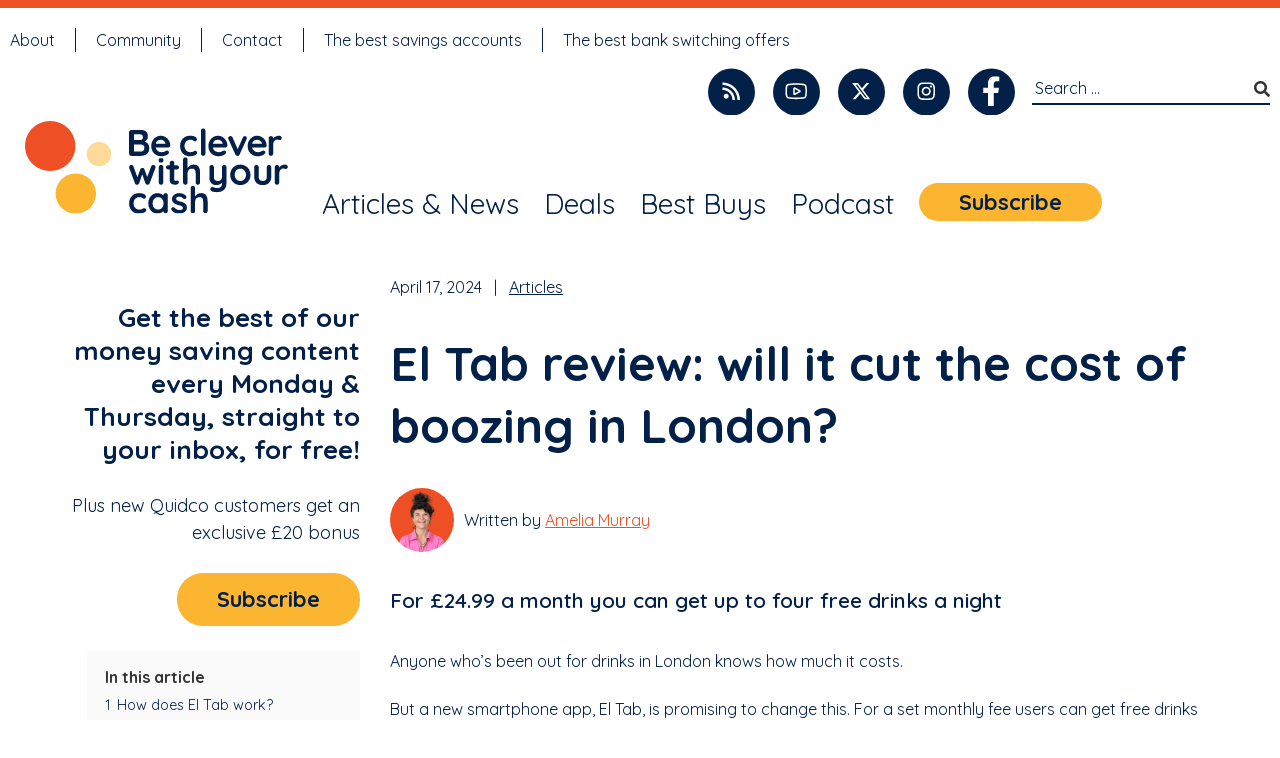

--- FILE ---
content_type: text/html; charset=UTF-8
request_url: https://becleverwithyourcash.com/el-tab-review-will-it-cut-the-cost-of-boozing/
body_size: 27726
content:
<!doctype html>
<html lang="en-GB">

<head>

    <meta charset="UTF-8">
    <meta name="viewport" content="width=device-width, initial-scale=1">
    <link rel="profile" href="https://gmpg.org/xfn/11">

    <link rel="dns-prefetch" href="https://cdn-cookieyes.com" />
    <link rel="dns-prefetch" href="https://directory.cookieyes.com" />
    <link rel="dns-prefetch" href="https://log.cookieyes.com" />
    <style>
        @media only screen and (min-width: 770px) {
            .entry-header {
                text-align: center;
            }

            .defaultpage #primary,
            .single #primary {
                display: inline-block;
                float: left;
                width: 50%;
            }

            .defaultpage aside.widget-area,
            .single aside.widget-area {
                display: inline-block;
                float: left;
                width: 300px;
                margin-right: 20px;
                margin-left: 30px;
                text-align: right;
            }

            #masthead {
                margin-top: 40px;
                margin-bottom: 5px;
                display: block;
            }
        }

        @media only screen and (min-width: 792px) {
            #top-menu {
                display: block;
                clear: both;
                padding: 0 10px;
            }

            .site-header {
                display: block;
            }
        }
    </style>

    <script>
        window.dataLayer = window.dataLayer || [];

        function gtag() {
            dataLayer.push(arguments);
        }
        gtag("consent", "default", {
            ad_storage: "denied",
            ad_user_data: "denied",
            ad_personalization: "denied",
            analytics_storage: "denied",
            functionality_storage: "denied",
            personalization_storage: "denied",
            security_storage: "granted",
            wait_for_update: 2000
        });
        gtag("set", "ads_data_redaction", true);
        gtag("set", "url_passthrough", true);
    </script>

    <!-- Google Tag Manager (head) -->
    <script>
        (function(w, d, s, l, i) {
            w[l] = w[l] || [];
            w[l].push({
                'gtm.start': new Date().getTime(),
                event: 'gtm.js'
            });
            var f = d.getElementsByTagName(s)[0],
                j = d.createElement(s),
                dl = l != 'dataLayer' ? '&l=' + l : '';
            j.async = true;
            j.src =
                'https://www.googletagmanager.com/gtm.js?id=' + i + dl;
            f.parentNode.insertBefore(j, f);
        })(window, document, 'script', 'dataLayer', 'GTM-TB3T3GL');
    </script>
    <!-- End Google Tag Manager (head) -->

    <meta name='robots' content='index, follow, max-image-preview:large, max-snippet:-1, max-video-preview:-1' />
	<link rel="preconnect" href="https://securepubads.g.doubleclick.net" crossorigin>
	<link rel="dns-prefetch" href="https://securepubads.g.doubleclick.net">
	<link rel="preconnect" href="https://tpc.googlesyndication.com" crossorigin>
	<link rel="dns-prefetch" href="https://tpc.googlesyndication.com">
<link rel="canonical" href="https://becleverwithyourcash.com/el-tab-review-will-it-cut-the-cost-of-boozing/">
<script>(function(){
window.onThisPageTOC = window.onThisPageTOC || function(){ return { open:true, items:[], activeId:"", init:function(){} }; };
document.addEventListener("alpine:init", function(){
  if (window.Alpine && typeof window.Alpine.data === "function") {
    window.Alpine.data("onThisPageTOC", function(){ return { open:true, items:[], activeId:"", init:function(){} }; });
  }
});
})();</script>
	<!-- This site is optimized with the Yoast SEO plugin v18.4.1 - https://yoast.com/wordpress/plugins/seo/ -->
	<title>El Tab review: will it cut the cost of boozing in London? - Be Clever With Your Cash</title>
	<meta name="description" content="Smartphone app El Tab promises up to four free drinks every night at central London bars for a monthly membership fee of £24.95." />
	<meta property="og:locale" content="en_GB" />
	<meta property="og:type" content="article" />
	<meta property="og:title" content="El Tab review: will it cut the cost of boozing in London? - Be Clever With Your Cash" />
	<meta property="og:description" content="Smartphone app El Tab promises up to four free drinks every night at central London bars for a monthly membership fee of £24.95." />
	<meta property="og:url" content="https://becleverwithyourcash.com/el-tab-review-will-it-cut-the-cost-of-boozing/" />
	<meta property="og:site_name" content="Be Clever With Your Cash" />
	<meta property="article:publisher" content="https://www.facebook.com/BeCleverWithYourCash" />
	<meta property="article:published_time" content="2024-04-17T06:10:00+00:00" />
	<meta property="article:modified_time" content="2025-07-15T11:10:48+00:00" />
	<meta property="og:image" content="https://becleverwithyourcash.com/wp-content/uploads/2024/04/el-tab-review.jpeg" />
	<meta property="og:image:width" content="1280" />
	<meta property="og:image:height" content="720" />
	<meta property="og:image:type" content="image/jpeg" />
	<meta name="twitter:card" content="summary_large_image" />
	<meta name="twitter:creator" content="@AndyCleverCash" />
	<meta name="twitter:site" content="@AndyCleverCash" />
	<meta name="twitter:label1" content="Written by" />
	<meta name="twitter:data1" content="Amelia Murray" />
	<meta name="twitter:label2" content="Estimated reading time" />
	<meta name="twitter:data2" content="5 minutes" />
	<!-- / Yoast SEO plugin. -->


<link rel='dns-prefetch' href='//optassets-bcwyc.s3.eu-west-2.amazonaws.com' />
<link rel='dns-prefetch' href='//use.fontawesome.com' />
<link rel='dns-prefetch' href='//s.w.org' />
<link rel='dns-prefetch' href='//v0.wordpress.com' />
<link href='https://sp-ao.shortpixel.ai' rel='preconnect' />
<link rel="alternate" type="application/rss+xml" title="Be Clever With Your Cash &raquo; Feed" href="https://becleverwithyourcash.com/feed/" />
<link rel="alternate" type="application/rss+xml" title="Be Clever With Your Cash &raquo; Comments Feed" href="https://becleverwithyourcash.com/comments/feed/" />
<link rel="alternate" type="application/rss+xml" title="Be Clever With Your Cash &raquo; El Tab review: will it cut the cost of boozing in London? Comments Feed" href="https://becleverwithyourcash.com/el-tab-review-will-it-cut-the-cost-of-boozing/feed/" />
		<script>
			window._wpemojiSettings = {"baseUrl":"https:\/\/s.w.org\/images\/core\/emoji\/13.0.1\/72x72\/","ext":".png","svgUrl":"https:\/\/s.w.org\/images\/core\/emoji\/13.0.1\/svg\/","svgExt":".svg","source":{"concatemoji":"https:\/\/becleverwithyourcash.com\/wp-includes\/js\/wp-emoji-release.min.js?ver=5.7.14"}};
			!function(e,a,t){var n,r,o,i=a.createElement("canvas"),p=i.getContext&&i.getContext("2d");function s(e,t){var a=String.fromCharCode;p.clearRect(0,0,i.width,i.height),p.fillText(a.apply(this,e),0,0);e=i.toDataURL();return p.clearRect(0,0,i.width,i.height),p.fillText(a.apply(this,t),0,0),e===i.toDataURL()}function c(e){var t=a.createElement("script");t.src=e,t.defer=t.type="text/javascript",a.getElementsByTagName("head")[0].appendChild(t)}for(o=Array("flag","emoji"),t.supports={everything:!0,everythingExceptFlag:!0},r=0;r<o.length;r++)t.supports[o[r]]=function(e){if(!p||!p.fillText)return!1;switch(p.textBaseline="top",p.font="600 32px Arial",e){case"flag":return s([127987,65039,8205,9895,65039],[127987,65039,8203,9895,65039])?!1:!s([55356,56826,55356,56819],[55356,56826,8203,55356,56819])&&!s([55356,57332,56128,56423,56128,56418,56128,56421,56128,56430,56128,56423,56128,56447],[55356,57332,8203,56128,56423,8203,56128,56418,8203,56128,56421,8203,56128,56430,8203,56128,56423,8203,56128,56447]);case"emoji":return!s([55357,56424,8205,55356,57212],[55357,56424,8203,55356,57212])}return!1}(o[r]),t.supports.everything=t.supports.everything&&t.supports[o[r]],"flag"!==o[r]&&(t.supports.everythingExceptFlag=t.supports.everythingExceptFlag&&t.supports[o[r]]);t.supports.everythingExceptFlag=t.supports.everythingExceptFlag&&!t.supports.flag,t.DOMReady=!1,t.readyCallback=function(){t.DOMReady=!0},t.supports.everything||(n=function(){t.readyCallback()},a.addEventListener?(a.addEventListener("DOMContentLoaded",n,!1),e.addEventListener("load",n,!1)):(e.attachEvent("onload",n),a.attachEvent("onreadystatechange",function(){"complete"===a.readyState&&t.readyCallback()})),(n=t.source||{}).concatemoji?c(n.concatemoji):n.wpemoji&&n.twemoji&&(c(n.twemoji),c(n.wpemoji)))}(window,document,window._wpemojiSettings);
		</script>
		<style>
img.wp-smiley,
img.emoji {
	display: inline !important;
	border: none !important;
	box-shadow: none !important;
	height: 1em !important;
	width: 1em !important;
	margin: 0 .07em !important;
	vertical-align: -0.1em !important;
	background: none !important;
	padding: 0 !important;
}
</style>
	<link rel='stylesheet' id='pt-cv-public-style-css'  href='https://becleverwithyourcash.com/wp-content/plugins/content-views-query-and-display-post-page/public/assets/css/cv.css?ver=4.0.2' media='all' />
<link rel='stylesheet' id='pt-cv-public-pro-style-css'  href='https://becleverwithyourcash.com/wp-content/plugins/pt-content-views-pro/public/assets/css/cvpro.min.css?ver=7.1' media='all' />
<link rel='stylesheet' id='wp-block-library-css'  href='https://becleverwithyourcash.com/wp-includes/css/dist/block-library/style.min.css?ver=5.7.14' media='all' />
<style id='wp-block-library-inline-css'>
.has-text-align-justify{text-align:justify;}
</style>
<link rel='stylesheet' id='mediaelement-css'  href='https://becleverwithyourcash.com/wp-includes/js/mediaelement/mediaelementplayer-legacy.min.css?ver=4.2.16' media='all' />
<link rel='stylesheet' id='wp-mediaelement-css'  href='https://becleverwithyourcash.com/wp-includes/js/mediaelement/wp-mediaelement.min.css?ver=5.7.14' media='all' />
<link rel='stylesheet' id='bcwyc-app-css'  href='https://becleverwithyourcash.com/wp-content/themes/bcwyc-new/public/css/app.css?ver=1761750130' media='all' />
<link rel='stylesheet' id='bcwyc-notice-style-css'  href='https://becleverwithyourcash.com/wp-content/themes/bcwyc-new/blocks/notice/style.css?ver=1761750067' media='all' />
<link rel='stylesheet' id='bcwyc-anchor-heading-style-css'  href='https://becleverwithyourcash.com/wp-content/themes/bcwyc-new/blocks/anchor-heading/style.css?ver=1761750067' media='all' />
<link rel='stylesheet' id='rmp-font-awesome-css'  href='https://use.fontawesome.com/releases/v5.13.0/css/all.css?ver=4.5.0' media='all' />
<link rel='stylesheet' id='rmp-menu-dynamic-styles-css'  href='https://becleverwithyourcash.com/wp-content/uploads/rmp-menu/css/rmp-menu.css?ver=09.43.57' media='all' />
<link rel='stylesheet' id='popup-maker-site-css'  href='//becleverwithyourcash.com/wp-content/uploads/pum/pum-site-styles.css?generated=1758815217&#038;ver=1.20.3' media='all' />
<script defer src='https://becleverwithyourcash.com/wp-includes/js/jquery/jquery.min.js?ver=3.5.1' id='jquery-core-js'></script>
<script defer src='https://becleverwithyourcash.com/wp-includes/js/jquery/jquery-migrate.min.js?ver=3.3.2' id='jquery-migrate-js'></script>
<script id='ad-system-js-extra'>
var adConfig = {"breakpoints":{"small_mobile":320,"mobile":568,"tablet":768,"desktop":992},"test_mode":"","gam_test_mode":"","ad_unit_id":"\/22598777526\/bcwyc_sitewide_top","bottom_ad_unit_id":"\/22598777526\/bcwyc_sitewide_bottom","sidebar_ad_1_unit_id":"\/22598777526\/bcwyc_sidebar\/bcwyc_sidebar_primary","sidebar_ad_2_unit_id":"\/22598777526\/bcwyc_sidebar\/bcwyc_sidebar_secondary"};
</script>
<script src='https://becleverwithyourcash.com/wp-content/themes/bcwyc-new/js/ad-system.js?ver=3.3.1762939787' id='ad-system-js'></script>
<script id='ad-system-js-after'>
		// Load Alpine.js dynamically after ad-system is ready
		(function() {
			var start = function() {
				// Register the component BEFORE Alpine.js loads
				document.addEventListener("alpine:init", function() {
					if (typeof window.adSystemRegisterAlpineComponent === "function") {
						window.adSystemRegisterAlpineComponent();
					}
				});
				const alpineScript = document.createElement("script");
				alpineScript.src = "https://cdn.jsdelivr.net/npm/alpinejs@3.x.x/dist/cdn.min.js";
				alpineScript.onerror = function() {};
				document.head.appendChild(alpineScript);
			};
			if (document.readyState === "loading") {
				document.addEventListener("DOMContentLoaded", start);
			} else {
				start();
			}
		})();
	
</script>
<link rel="https://api.w.org/" href="https://becleverwithyourcash.com/wp-json/" /><link rel="alternate" type="application/json" href="https://becleverwithyourcash.com/wp-json/wp/v2/posts/43530" /><link rel="EditURI" type="application/rsd+xml" title="RSD" href="https://becleverwithyourcash.com/xmlrpc.php?rsd" />
<link rel="wlwmanifest" type="application/wlwmanifest+xml" href="https://becleverwithyourcash.com/wp-includes/wlwmanifest.xml" /> 
<meta name="generator" content="WordPress 5.7.14" />
<link rel='shortlink' href='https://wp.me/pd1eCX-bk6' />
<link rel="alternate" type="application/json+oembed" href="https://becleverwithyourcash.com/wp-json/oembed/1.0/embed?url=https%3A%2F%2Fbecleverwithyourcash.com%2Fel-tab-review-will-it-cut-the-cost-of-boozing%2F" />
<link rel="alternate" type="text/xml+oembed" href="https://becleverwithyourcash.com/wp-json/oembed/1.0/embed?url=https%3A%2F%2Fbecleverwithyourcash.com%2Fel-tab-review-will-it-cut-the-cost-of-boozing%2F&#038;format=xml" />
<!-- Google Tag Manager -->
<script>(function(w,d,s,l,i){w[l]=w[l]||[];w[l].push({'gtm.start':
new Date().getTime(),event:'gtm.js'});var f=d.getElementsByTagName(s)[0],
j=d.createElement(s),dl=l!='dataLayer'?'&l='+l:'';j.async=true;j.src=
'https://www.googletagmanager.com/gtm.js?id='+i+dl;f.parentNode.insertBefore(j,f);
})(window,document,'script','dataLayer','GTM-TB3T3GL');</script>
<!-- End Google Tag Manager -->
<meta name="robots" content="max-image-preview:large">		<script>
			document.documentElement.className = document.documentElement.className.replace( 'no-js', 'js' );
		</script>
				<style>
			.no-js img.lazyload { display: none; }
			figure.wp-block-image img.lazyloading { min-width: 150px; }
							.lazyload, .lazyloading { opacity: 0; }
				.lazyloaded {
					opacity: 1;
					transition: opacity 400ms;
					transition-delay: 0ms;
				}
					</style>
		<style>
		#addMain {
			width: 100%;
			position: static;
			display: block;
		}
		
		/* Bottom ad fixed positioning */
		#bottomAdContainer {
			position: fixed;
			bottom: 0;
			left: 0;
			right: 0;
			z-index: 9998;
			width: 100%;
		}
		
		/* Add bottom padding to body when bottom ad is present */
		body.has-bottom-ad {
			padding-bottom: 120px; /* 90px ad + 30px buffer */
		}
		
		@media (max-width: 767px) {
			body.has-bottom-ad {
				padding-bottom: 130px; /* 100px ad + 30px buffer */
			}
		}
		
		/* RMP elements positioning - JavaScript will handle dynamic positioning */
		#rmp-header-bar-20049,
		#rmp-header-bar-20048,
		#rmp_menu_trigger-20049,
		#rmp_menu_trigger-20048 {
			position: fixed !important;
			z-index: 9999;
			transition: top 0.1s ease-out;
		}
		
		/* Override original RMP CSS when ad system is active */
		body.has-top-ad #rmp-header-bar-20049,
		body.has-top-ad #rmp-header-bar-20048,
		body.has-top-ad #rmp_menu_trigger-20049,
		body.has-top-ad #rmp_menu_trigger-20048:not(.is-active) {
			/* JavaScript will handle all positioning with !important */
			top: auto !important;
		}
		
		[x-cloak] {
			display: none !important;
		}
	</style>			<meta name="OMG-Verify-V1" content="bd4bd79c-16ab-40a8-8b2c-a409edb8a98f" />
		

<script type="application/ld+json" class="saswp-schema-markup-output">
[{"@context":"https:\/\/schema.org\/","@type":"NewsArticle","@id":"https:\/\/becleverwithyourcash.com\/el-tab-review-will-it-cut-the-cost-of-boozing\/#newsarticle","url":"https:\/\/becleverwithyourcash.com\/el-tab-review-will-it-cut-the-cost-of-boozing\/","headline":"El Tab review: will it cut the cost of boozing in London?","mainEntityOfPage":"https:\/\/becleverwithyourcash.com\/el-tab-review-will-it-cut-the-cost-of-boozing\/","datePublished":"2024-04-17T07:10:00+01:00","dateModified":"2025-07-15T12:10:48+01:00","description":"Smartphone app El Tab promises up to four free drinks every night at central London bars for a monthly membership fee of \u00a324.95.","articleSection":"Everyday Money","articleBody":"For \u00a324.99 a month you can get up to four free drinks a night    Anyone who\u2019s been out for drinks in London knows how much it costs.    But a new smartphone app, El Tab, is promising to change this. For a set monthly fee users can get free drinks every night of the week. But what\u2019s the catch?            How does El Tab work?    El Tab describes itself as a \u2018digital bar tab\u2019. Every day it puts between \u00a3750 and \u00a31,500 behind the bar of multiple venues in central London - zones one and two. These are kept a secret until around 6pm when the location is revealed to members.    If you get there while the tab\u2019s still open, you can have up to four free drinks. You redeem these by showing your app to the bar staff. You can\u2019t order all four drinks at the same time (no quadruple parking here) - you have to wait 15 minutes between each order.    Once a month it features a bar with a \u00a35,000 tab and it may also offer bonus offers for the evening\u2019s venues, such as discounts off food or bonus drinks.    It currently has \u2018several thousand\u2019 users and there are more than 300 bars on its rosta including Two More Years in Hackney Wick and Ester, near Camden.    El Tab costs \u00a324.99 a month - almost \u00a3300 a year - but you can try it for seven days for \u00a31 with the promo code \u2018THIRSTY\u2019. If you don\u2019t cancel before it ends, you\u2019ll be rolled onto the monthly membership.    You\u2019re not locked into a contract and your membership can be cancelled at any time. But if you unsubscribe in the middle of the month, you\u2019ll still pay for that month. El Tab says refunds will only be given in exceptional circumstances.      What\u2019s the catch?    Firstly, you\u2019re limited to where you drink. Every night you\u2019re given the option of three or four bars in zone one and two. Once a month a larger venue is made available with a \u00a35,000 bar tab. Your four free drinks can be spread across the available venues each night.    The venues are revealed at 6pm on the day, so you may already have made plans by then, or you may find they\u2019re not in a convenient location for you or your friends.     Clues are released on El Tab\u2019s Instagram throughout the day so you may be able to guess where you\u2019re going and you can give yourself a half an hour head start by clicking the \u2018Power Up\u2019 button in the app which will reveal the location before it\u2019s released to everyone else. This feature costs an additional \u00a32.99.    The bar money could run out before you get there. El Tab says 60% of tabs run completely dry but you can check on the app how many drinks are left on each tab.    Not all drinks are included. Some venues have a set list and others will only give you drinks up to a certain value.You may find featured places become more busy and queues become bigger. When the tab is closed, it\u2019ll disappear from the app. So if you\u2019ve not left work yet, you\u2019ll know not to bother.    El Tab says to ensure the best value they have a limit of 500 members per tab - but that still means the bar money isn\u2019t going to stretch that far if everyone turns up. If you try to join a tab and find it\u2019s full, you can enter your email to be alerted when membership reopens.    The service is also only available in London, although El Tab says it\u2019s working on launching in other cities.    And without wishing to sound like your mum, don\u2019t just booze every night to get your money\u2019s worth and please drink responsibly.    What are people saying about it?    El Tab gets a score of 4.8 on the App Store and 4.9 on Google Play, with lots of people saying it\u2019s great value, has saved them hundreds of pounds and is a brilliant way to explore London with your friends.    There\u2019s a few comments from people who appear to be long-time members (the app launched in 2021) who aren\u2019t happy with how some of the rules have changed. One user says they used to be able to get up to four free drinks in three different bars each night (so 12 in total) for \u00a318.99 a month (the previous membership fee). The offer was then reduced to four drinks in one bar per night for the same price.    Another member said there were now limitations on what drinks you can get - a set list or house drinks only - and as the popularity has increased, so has the line to get served.    Is it worth it?    I doubt I\u2019m the only one who\u2019s felt mild-to-moderate panic handing over their card for a round of drinks in London.    The capital\u2019s one of the most expensive places to drink, with the average pint costing \u00a36.10, compared to the UK average of \u00a34.70. In some London establishments, you could be looking at pints for \u00a37 or more.    So an app that promises to save social butterflies money while supporting the city\u2019s bars, is a win-win.    If you\u2019re already out a lot in central London, you\u2019ll definitely save with El Tab. You\u2019d likely cover the \u00a324.99 monthly fee in one night if you manage to get all four free drinks.    But like any membership, it\u2019s only good value if you actually use it. When I worked in central London, it was really easy to meet my friends for drinks and I was always out.    But, once I started working from home, I kept it much more local. You couldn\u2019t drag me to central London on a school night for all the free drinks in the world.    Saying that, you could give it a go for a week for \u00a31 and see if it suits your socialising. I definitely would if I was in my twenties, living it up in London.     El Tab summary    Cost:Membership is \u00a324.99 a month Benefits:Up to four free drinks every night of the weekLimits:Between \u00a3750 and \u00a31,500 put behind three or four barsLocations only revealed from 6pm     Sign up on the App Store    Sign up on Google Play       Read next    Pub &amp; bar dealsDeliveroo Plus \u2013 is it worth it?","keywords":"Apps, Food &amp; drink, ","name":"El Tab review: will it cut the cost of boozing in London?","thumbnailUrl":"https:\/\/becleverwithyourcash.com\/wp-content\/uploads\/2024\/04\/el-tab-review-560x315.jpeg","wordCount":"1025","timeRequired":"PT4M33S","mainEntity":{"@type":"WebPage","@id":"https:\/\/becleverwithyourcash.com\/el-tab-review-will-it-cut-the-cost-of-boozing\/"},"author":{"@type":"Person","name":"Amelia Murray","url":"https:\/\/becleverwithyourcash.com\/author\/ameliam\/","sameAs":[],"image":{"@type":"ImageObject","url":"https:\/\/secure.gravatar.com\/avatar\/a8e3d3cdcce00cc454de8e622e98c9fa?s=96&d=identicon&r=g","height":96,"width":96}},"editor":{"@type":"Person","name":"Amelia Murray","url":"https:\/\/becleverwithyourcash.com\/author\/ameliam\/","sameAs":[],"image":{"@type":"ImageObject","url":"https:\/\/secure.gravatar.com\/avatar\/a8e3d3cdcce00cc454de8e622e98c9fa?s=96&d=identicon&r=g","height":96,"width":96}},"publisher":{"@type":"Organization","name":"Be Clever With Your Cash","url":"https:\/\/becleverwithyourcash.com","logo":{"@type":"ImageObject","url":"https:\/\/becleverwithyourcash.com\/wp-content\/uploads\/2021\/04\/Be-Clever-With-Your-Cash-1.png","width":"263","height":"224"}},"image":[{"@type":"ImageObject","@id":"https:\/\/becleverwithyourcash.com\/el-tab-review-will-it-cut-the-cost-of-boozing\/#primaryimage","url":"https:\/\/becleverwithyourcash.com\/wp-content\/uploads\/2024\/04\/el-tab-review.jpeg","width":"1280","height":"720"},{"@type":"ImageObject","url":"https:\/\/becleverwithyourcash.com\/wp-content\/uploads\/2024\/04\/el-tab-review-1200x900.jpeg","width":"1200","height":"900"},{"@type":"ImageObject","url":"https:\/\/becleverwithyourcash.com\/wp-content\/uploads\/2024\/04\/el-tab-review-1200x675.jpeg","width":"1200","height":"675"},{"@type":"ImageObject","url":"https:\/\/becleverwithyourcash.com\/wp-content\/uploads\/2024\/04\/el-tab-review-720x720.jpeg","width":"720","height":"720"},{"@type":"ImageObject","url":"https:\/\/becleverwithyourcash.com\/wp-content\/uploads\/2024\/04\/el-tab-review.jpeg","width":1280,"height":720}]}]
</script>

			<!-- Start cookieyes banner -->
			<script id="cookieyes" type="text/javascript" src="https://cdn-cookieyes.com/client_data/e29422d90d14ba25480a6422/script.js"></script> <!-- End cookieyes banner -->
		<link rel="icon" href="https://sp-ao.shortpixel.ai/client/to_auto,q_glossy,ret_img,w_32,h_32/https://becleverwithyourcash.com/wp-content/uploads/2024/02/cropped-BCWYC-full-colour-spheres-navy-background-32x32.png" sizes="32x32" />
<link rel="icon" href="https://sp-ao.shortpixel.ai/client/to_auto,q_glossy,ret_img,w_192,h_192/https://becleverwithyourcash.com/wp-content/uploads/2024/02/cropped-BCWYC-full-colour-spheres-navy-background-192x192.png" sizes="192x192" />
<link rel="apple-touch-icon" href="https://sp-ao.shortpixel.ai/client/to_auto,q_glossy,ret_img,w_180,h_180/https://becleverwithyourcash.com/wp-content/uploads/2024/02/cropped-BCWYC-full-colour-spheres-navy-background-180x180.png" />
<meta name="msapplication-TileImage" content="https://becleverwithyourcash.com/wp-content/uploads/2024/02/cropped-BCWYC-full-colour-spheres-navy-background-270x270.png" />

    <!-- Hold GPT until consent; ensure it exists before CookieYes initializes -->
    <script async src="https://securepubads.g.doubleclick.net/tag/js/gpt.js" crossorigin="anonymous"></script>



        <link rel='preload' as='image' href='https://i2.wp.com/new.becleverwithyourcash.com/wp-content/uploads/2021/05/post-top-portrait-no-text.jpg?resize=300%2C287&ssl=1' />  

</head>

<body class="post-template-default single single-post postid-43530 single-format-standard wp-embed-responsive post-el-tab-review-will-it-cut-the-cost-of-boozing">
    <!-- Google Tag Manager (noscript) -->
<noscript><iframe 
height="0" width="0" style="display:none;visibility:hidden" data-src="https://www.googletagmanager.com/ns.html?id=GTM-TB3T3GL" class="lazyload" src="[data-uri]"></iframe></noscript>
<!-- End Google Tag Manager (noscript) --><button type="button"  aria-controls="rmp-container-20049" aria-label="Menu Trigger" id="rmp_menu_trigger-20049"  class="rmp_menu_trigger rmp-menu-trigger-boring">
					<span class="rmp-trigger-box"><span class="rmp-trigger-icon rmp-trigger-icon-inactive"><span class="rmp-font-icon fas fa-search "></span></span><span class="rmp-trigger-icon rmp-trigger-icon-active"><span class="rmp-font-icon fas fa-times "></span></span></span>
				</button><div id="rmp-container-20049" class="rmp-container rmp-fade-right">
					<div id="rmp-search-box-20049" class="rmp-search-box">
						<form action="https://becleverwithyourcash.com/" class="rmp-search-form" role="search">
							<input type="search" name="s" title="Search"
								placeholder="Search"
								class="rmp-search-box">
						</form>
					</div></div><div id="rmp-header-bar-20048" class="rmp-header-bar-container">
					<div class="rmp-header-bar-items">
						<div id="rmp-header-logo-20048" class="rmp-header-bar-item rmp-header-bar-logo"><a href="/"><noscript><img decoding="async"   alt="" title="" data-src="https://sp-ao.shortpixel.ai/client/to_auto,q_glossy,ret_img/https://becleverwithyourcash.com/wp-content/uploads/2024/01/mobile-logo.jpg" class="rmp-menu-header-logo lazyload" src="[data-uri]" /><noscript><img decoding="async" class="rmp-menu-header-logo" src="https://sp-ao.shortpixel.ai/client/to_auto,q_glossy,ret_img/https://becleverwithyourcash.com/wp-content/uploads/2024/01/mobile-logo.jpg" alt="" title=""/></noscript></noscript><img decoding="async" class="lazyload rmp-menu-header-logo" src='data:image/svg+xml,%3Csvg%20xmlns=%22http://www.w3.org/2000/svg%22%20viewBox=%220%200%20210%20140%22%3E%3C/svg%3E' data-src="https://sp-ao.shortpixel.ai/client/to_auto,q_glossy,ret_img/https://becleverwithyourcash.com/wp-content/uploads/2024/01/mobile-logo.jpg" alt="" title=""/></a></div><button type="button"  aria-controls="rmp-container-20048" aria-label="Menu Trigger" id="rmp_menu_trigger-20048"  class="rmp_menu_trigger rmp-menu-trigger-boring">
					<span class="rmp-trigger-box"><span class="rmp-trigger-icon rmp-trigger-icon-inactive"><span class="rmp-font-icon fas fa-bars "></span></span><span class="rmp-trigger-icon rmp-trigger-icon-active"><span class="rmp-font-icon fas fa-times "></span></span></span>
				</button><div id="rmp-container-20048" class="rmp-container rmp-fade-left"><div id="rmp-menu-title-20048" class="rmp-menu-title"><a href="/" target="_self"><noscript><img decoding="async"   alt="" width="100" height="100" data-src="https://sp-ao.shortpixel.ai/client/to_auto,q_glossy,ret_img,w_100,h_100/https://becleverwithyourcash.com/wp-content/uploads/2024/02/cropped-BCWYC-full-colour-spheres-navy-background.png" class="rmp-menu-title-image lazyload" src="[data-uri]" /><noscript><img decoding="async" class="rmp-menu-title-image" src="https://sp-ao.shortpixel.ai/client/to_auto,q_glossy,ret_img,w_100,h_100/https://becleverwithyourcash.com/wp-content/uploads/2024/02/cropped-BCWYC-full-colour-spheres-navy-background.png" alt="" width="100" height="100" /></noscript></noscript><img decoding="async" class="lazyload rmp-menu-title-image" src='data:image/svg+xml,%3Csvg%20xmlns=%22http://www.w3.org/2000/svg%22%20viewBox=%220%200%20100%20100%22%3E%3C/svg%3E' data-src="https://sp-ao.shortpixel.ai/client/to_auto,q_glossy,ret_img,w_100,h_100/https://becleverwithyourcash.com/wp-content/uploads/2024/02/cropped-BCWYC-full-colour-spheres-navy-background.png" alt="" width="100" height="100" /><span></span></a></div><div id="rmp-menu-wrap-20048" class="rmp-menu-wrap"><ul id="rmp-menu-20048" class="rmp-menu" role="menubar" aria-label="Blue aligent"><li id="rmp-menu-item-22022" class=" menu-item menu-item-type-post_type menu-item-object-page rmp-menu-item rmp-menu-top-level-item" role="none"><a  href="https://becleverwithyourcash.com/new-blog/"  class="rmp-menu-item-link"  role="menuitem"  >Articles &#038; News</a></li><li id="rmp-menu-item-20023" class=" menu-item menu-item-type-post_type menu-item-object-page menu-item-has-children rmp-menu-item rmp-menu-item-has-children rmp-menu-top-level-item" role="none"><a  href="https://becleverwithyourcash.com/deals/"  class="rmp-menu-item-link"  role="menuitem"  >Deals<div class="rmp-menu-subarrow"><span class="rmp-font-icon dashicons dashicons-arrow-up-alt2 "></span></div></a><ul aria-label="Deals"
            role="menu" data-depth="2"
            class="  rmp-submenu rmp-submenu-depth-1"><li id="rmp-menu-item-20618" class=" menu-item menu-item-type-taxonomy menu-item-object-category rmp-menu-item rmp-menu-sub-level-item" role="none"><a  href="https://becleverwithyourcash.com/category/vouchers-deals/deals-of-week/"  class="rmp-menu-item-link"  role="menuitem"  >Deals of the week</a></li><li id="rmp-menu-item-20739" class=" menu-item menu-item-type-taxonomy menu-item-object-category rmp-menu-item rmp-menu-sub-level-item" role="none"><a  href="https://becleverwithyourcash.com/category/vouchers-deals/finance-deals/"  class="rmp-menu-item-link"  role="menuitem"  >Banking &#038; bills deals</a></li><li id="rmp-menu-item-20740" class=" menu-item menu-item-type-taxonomy menu-item-object-category rmp-menu-item rmp-menu-sub-level-item" role="none"><a  href="https://becleverwithyourcash.com/category/vouchers-deals/cashback/"  class="rmp-menu-item-link"  role="menuitem"  >Cashback deals</a></li><li id="rmp-menu-item-20741" class=" menu-item menu-item-type-taxonomy menu-item-object-category rmp-menu-item rmp-menu-sub-level-item" role="none"><a  href="https://becleverwithyourcash.com/category/vouchers-deals/entertainment/"  class="rmp-menu-item-link"  role="menuitem"  >Entertainment deals</a></li><li id="rmp-menu-item-20742" class=" menu-item menu-item-type-taxonomy menu-item-object-category rmp-menu-item rmp-menu-sub-level-item" role="none"><a  href="https://becleverwithyourcash.com/category/vouchers-deals/food-drink/"  class="rmp-menu-item-link"  role="menuitem"  >Food &amp; Drink deals</a></li><li id="rmp-menu-item-20743" class=" menu-item menu-item-type-taxonomy menu-item-object-category rmp-menu-item rmp-menu-sub-level-item" role="none"><a  href="https://becleverwithyourcash.com/category/vouchers-deals/freebies/"  class="rmp-menu-item-link"  role="menuitem"  >Freebies</a></li><li id="rmp-menu-item-20745" class=" menu-item menu-item-type-taxonomy menu-item-object-category rmp-menu-item rmp-menu-sub-level-item" role="none"><a  href="https://becleverwithyourcash.com/category/vouchers-deals/shopping/"  class="rmp-menu-item-link"  role="menuitem"  >Shopping deals</a></li><li id="rmp-menu-item-20746" class=" menu-item menu-item-type-taxonomy menu-item-object-category rmp-menu-item rmp-menu-sub-level-item" role="none"><a  href="https://becleverwithyourcash.com/category/vouchers-deals/travel/"  class="rmp-menu-item-link"  role="menuitem"  >Travel deals</a></li><li id="rmp-menu-item-20744" class=" menu-item menu-item-type-taxonomy menu-item-object-category rmp-menu-item rmp-menu-sub-level-item" role="none"><a  href="https://becleverwithyourcash.com/category/vouchers-deals/other/"  class="rmp-menu-item-link"  role="menuitem"  >Other deals</a></li></ul></li><li id="rmp-menu-item-20021" class=" menu-item menu-item-type-post_type menu-item-object-page rmp-menu-item rmp-menu-top-level-item" role="none"><a  href="https://becleverwithyourcash.com/best-buys-reviews/"  class="rmp-menu-item-link"  role="menuitem"  >Best Buys</a></li><li id="rmp-menu-item-20022" class=" menu-item menu-item-type-post_type menu-item-object-page rmp-menu-item rmp-menu-top-level-item" role="none"><a  href="https://becleverwithyourcash.com/podcast/"  class="rmp-menu-item-link"  role="menuitem"  >Podcast</a></li><li id="rmp-menu-item-20012" class="subscribe menu-item menu-item-type-post_type menu-item-object-page rmp-menu-item rmp-menu-top-level-item" role="none"><a  href="https://becleverwithyourcash.com/newsletter/"  class="rmp-menu-item-link"  role="menuitem"  >Subscribe</a></li></ul></div>
					<div id="rmp-search-box-20048" class="rmp-search-box">
						<form action="https://becleverwithyourcash.com/" class="rmp-search-form" role="search">
							<input type="search" name="s" title="Search"
								placeholder="Search"
								class="rmp-search-box">
						</form>
					</div><div id="rmp-menu-additional-content-20048" class="rmp-menu-additional-content"><div class="mobile-social-embed">
<ul id="menu-social-menu-1" class="menu"><li class="social-feed menu-item menu-item-type-custom menu-item-object-custom menu-item-54"><a target="_blank" rel="noopener" href="https://becleverwithyourcash.com/feed/">Feed</a></li>
<li class="social-youtube menu-item menu-item-type-custom menu-item-object-custom menu-item-56"><a href="https://www.youtube.com/channel/UC_T7G3RjQe7ghD0ikr4reuw">YouTube</a></li>
<li class="social-twitter menu-item menu-item-type-custom menu-item-object-custom menu-item-53"><a href="https://twitter.com/AndyCleverCash">Twitter</a></li>
<li class="social-insta menu-item menu-item-type-custom menu-item-object-custom menu-item-55"><a href="https://www.instagram.com/andyclevercash/">Instagram</a></li>
<li class="social-fb menu-item menu-item-type-custom menu-item-object-custom menu-item-52"><a href="https://www.facebook.com/BeCleverWithYourCash/">Facebook</a></li>
</ul>
</div></div></div>
					</div>
				</div>
    <!-- Top ad container at very top of page -->
    <div id="addMain">
        <aside class="ad-wrapper tw:bg-[#041F48] tw:w-full tw:hidden tw:flex-col tw:items-center tw:justify-center tw:gap-1 tw:py-1.5">
            <div id="top-ad" class="tw:flex tw:items-center tw:justify-center tw:w-full tw:mx-auto"></div>
        </aside>
    </div>
    
    <div id="page" class="site">
        <a class="skip-link screen-reader-text" href="#primary">Skip to content</a>

        <header id="top-menu" class="site-header">


            <div class="header-menu-class"><ul id="menu-header-menu" class="menu"><li id="menu-item-21690" class="menu-item menu-item-type-post_type menu-item-object-page menu-item-21690"><a href="https://becleverwithyourcash.com/about/">About</a></li>
<li id="menu-item-20034" class="menu-item menu-item-type-custom menu-item-object-custom menu-item-20034"><a target="_blank" rel="noopener" href="https://www.facebook.com/groups/2661970707423383/">Community</a></li>
<li id="menu-item-20032" class="menu-item menu-item-type-post_type menu-item-object-page menu-item-20032"><a href="https://becleverwithyourcash.com/contact/">Contact</a></li>
<li id="menu-item-41776" class="menu-item menu-item-type-post_type menu-item-object-post menu-item-41776"><a href="https://becleverwithyourcash.com/cash-savings-beat-inflation/">The best savings accounts</a></li>
<li id="menu-item-41778" class="menu-item menu-item-type-post_type menu-item-object-post menu-item-41778"><a href="https://becleverwithyourcash.com/the-best-bank-switching-cashback-interest-offers/">The best bank switching offers</a></li>
</ul></div>

            <div class="header-search-holder right-menu">
                <div class="header-menu-class"><ul id="menu-social-menu" class="menu"><li id="menu-item-20025" class="social-feed menu-item menu-item-type-custom menu-item-object-custom menu-item-20025"><a href="https://becleverwithyourcash.com/feed/">Feed</a></li>
<li id="menu-item-20026" class="social-youtube menu-item menu-item-type-custom menu-item-object-custom menu-item-20026"><a href="https://www.youtube.com/channel/UC_T7G3RjQe7ghD0ikr4reuw">YouTube</a></li>
<li id="menu-item-20027" class="social-twitter menu-item menu-item-type-custom menu-item-object-custom menu-item-20027"><a href="https://twitter.com/BeCleverCash">Twitter / X</a></li>
<li id="menu-item-20028" class="social-insta menu-item menu-item-type-custom menu-item-object-custom menu-item-20028"><a href="https://www.instagram.com/Becleverwithyourcash/">Instagram</a></li>
<li id="menu-item-20029" class="social-fb menu-item menu-item-type-custom menu-item-object-custom menu-item-20029"><a href="https://www.facebook.com/BeCleverWithYourCash/">Facebook</a></li>
</ul></div>

                <div class="header-search">
                    <div class="header-search-box">
                        

<form role="search" method="get" class="search-form" action="https://becleverwithyourcash.com/">
	<input type="search"  class="search-field" placeholder="Search &hellip;" value="" name="s" />
	<button type="submit" class="search-submit"><span class="fa fa-search"></span></button>
</form>                    </div>
                </div>
            </div>


        </header>

        <header id="masthead" class="site-header">
            <div class="site-branding">
                                <a href="/" class="custom-logo-link" rel="home">
                    <noscript><img decoding="async" width="263" height="224"   alt="Be Clever With Your Cash" data-src="https://becleverwithyourcash.com/wp-content/themes/bcwyc-new/images/Full-Colour-BCWYC-RGB.svg" class="custom-logo lazyload" src="[data-uri]" /><noscript><img decoding="async" width="263" height="224" src="https://becleverwithyourcash.com/wp-content/themes/bcwyc-new/images/Full-Colour-BCWYC-RGB.svg" class="custom-logo" alt="Be Clever With Your Cash" /></noscript></noscript><img decoding="async" width="263" height="224" src='data:image/svg+xml,%3Csvg%20xmlns=%22http://www.w3.org/2000/svg%22%20viewBox=%220%200%20263%20224%22%3E%3C/svg%3E' data-src="https://becleverwithyourcash.com/wp-content/themes/bcwyc-new/images/Full-Colour-BCWYC-RGB.svg" class="lazyload custom-logo" alt="Be Clever With Your Cash" />
                </a>
            </div><!-- .site-branding -->

            <nav id="site-navigation" class="main-navigation">
                <button class="menu-toggle" aria-controls="primary-menu" aria-expanded="false">Primary Menu</button>
                <div class="menu-main-temp-no-blog-categories-container"><ul id="primary-menu" class="menu"><li id="menu-item-22021" class="menu-item menu-item-type-post_type menu-item-object-page menu-item-has-children menu-item-22021"><a href="https://becleverwithyourcash.com/new-blog/">Articles &#038; News</a>
<ul class="sub-menu">
	<li id="menu-item-41769" class="menu-item menu-item-type-taxonomy menu-item-object-category menu-item-41769"><a href="https://becleverwithyourcash.com/category/articles/banks-savings/">Banking &amp; Savings</a></li>
	<li id="menu-item-51118" class="menu-item menu-item-type-post_type menu-item-object-page menu-item-51118"><a href="https://becleverwithyourcash.com/isas/">ISAs</a></li>
	<li id="menu-item-54302" class="menu-item menu-item-type-post_type menu-item-object-page menu-item-54302"><a href="https://becleverwithyourcash.com/mortgages/">Mortgages</a></li>
	<li id="menu-item-41771" class="menu-item menu-item-type-taxonomy menu-item-object-category menu-item-41771"><a href="https://becleverwithyourcash.com/category/articles/credit/">Credit &amp; Borrowing</a></li>
	<li id="menu-item-51968" class="menu-item menu-item-type-custom menu-item-object-custom menu-item-51968"><a href="https://becleverwithyourcash.com/investing/">Investing</a></li>
	<li id="menu-item-41768" class="menu-item menu-item-type-taxonomy menu-item-object-category current-post-ancestor current-menu-parent current-post-parent menu-item-41768"><a href="https://becleverwithyourcash.com/category/articles/everyday-money/">Everyday Money</a></li>
	<li id="menu-item-41770" class="menu-item menu-item-type-taxonomy menu-item-object-category menu-item-41770"><a href="https://becleverwithyourcash.com/category/articles/bills/">Household Bills</a></li>
	<li id="menu-item-55132" class="menu-item menu-item-type-post_type menu-item-object-page menu-item-55132"><a href="https://becleverwithyourcash.com/students/">Students</a></li>
	<li id="menu-item-52332" class="menu-item menu-item-type-post_type menu-item-object-page menu-item-52332"><a href="https://becleverwithyourcash.com/new-blog/">All articles and reviews</a></li>
</ul>
</li>
<li id="menu-item-21933" class="menu-item menu-item-type-post_type menu-item-object-page menu-item-has-children menu-item-21933"><a href="https://becleverwithyourcash.com/deals/">Deals</a>
<ul class="sub-menu">
	<li id="menu-item-21937" class="menu-item menu-item-type-custom menu-item-object-custom menu-item-21937"><a href="https://becleverwithyourcash.com/deals/?tx_category=deals-of-week">Deals of the Week</a></li>
	<li id="menu-item-21935" class="menu-item menu-item-type-custom menu-item-object-custom menu-item-21935"><a href="https://becleverwithyourcash.com/deals/?tx_category=finance-deals">Finance deals</a></li>
	<li id="menu-item-21936" class="menu-item menu-item-type-custom menu-item-object-custom menu-item-21936"><a href="https://becleverwithyourcash.com/deals/?tx_category=cashback">Cashback deals</a></li>
	<li id="menu-item-21938" class="menu-item menu-item-type-custom menu-item-object-custom menu-item-21938"><a href="https://becleverwithyourcash.com/deals/?tx_category=entertainment">Entertainment deals</a></li>
	<li id="menu-item-21939" class="menu-item menu-item-type-custom menu-item-object-custom menu-item-21939"><a href="https://becleverwithyourcash.com/deals/?tx_category=food-drink">Food &#038; drink deals</a></li>
	<li id="menu-item-21940" class="menu-item menu-item-type-custom menu-item-object-custom menu-item-21940"><a href="https://becleverwithyourcash.com/deals/?tx_category=shopping">Shopping deals</a></li>
	<li id="menu-item-41774" class="menu-item menu-item-type-custom menu-item-object-custom menu-item-41774"><a href="https://becleverwithyourcash.com/deals/?tx_category=travel">Travel deals</a></li>
	<li id="menu-item-41775" class="menu-item menu-item-type-custom menu-item-object-custom menu-item-41775"><a href="https://becleverwithyourcash.com/deals/?tx_category=other">Other deals</a></li>
	<li id="menu-item-41780" class="menu-item menu-item-type-taxonomy menu-item-object-category menu-item-41780"><a href="https://becleverwithyourcash.com/category/vouchers-deals/">All deals</a></li>
</ul>
</li>
<li id="menu-item-21931" class="menu-item menu-item-type-post_type menu-item-object-page menu-item-has-children menu-item-21931"><a href="https://becleverwithyourcash.com/best-buys-reviews/">Best Buys</a>
<ul class="sub-menu">
	<li id="menu-item-54855" class="menu-item menu-item-type-post_type menu-item-object-post menu-item-54855"><a href="https://becleverwithyourcash.com/the-best-bank-switching-cashback-interest-offers/">Bank switching offers</a></li>
	<li id="menu-item-55765" class="menu-item menu-item-type-post_type menu-item-object-post menu-item-55765"><a href="https://becleverwithyourcash.com/best-reward-accounts/">Best reward accounts</a></li>
	<li id="menu-item-52174" class="menu-item menu-item-type-custom menu-item-object-custom menu-item-52174"><a href="https://becleverwithyourcash.com/cash-savings-beat-inflation/">Easy access &#038; notice savings</a></li>
	<li id="menu-item-55683" class="menu-item menu-item-type-post_type menu-item-object-post menu-item-55683"><a href="https://becleverwithyourcash.com/best-fixed-rate-savings/">Fixed-rate savings accounts</a></li>
	<li id="menu-item-52175" class="menu-item menu-item-type-custom menu-item-object-custom menu-item-52175"><a href="https://becleverwithyourcash.com/best-cash-isas/">Easy Access Cash ISAs</a></li>
	<li id="menu-item-54854" class="menu-item menu-item-type-post_type menu-item-object-post menu-item-54854"><a href="https://becleverwithyourcash.com/best-fixed-cash-isas/">Fixed rate ISAs</a></li>
	<li id="menu-item-52176" class="menu-item menu-item-type-custom menu-item-object-custom menu-item-52176"><a href="https://becleverwithyourcash.com/best-stocks-and-shares-isas/">Stocks &#038; Shares ISAs</a></li>
	<li id="menu-item-55682" class="menu-item menu-item-type-post_type menu-item-object-post menu-item-55682"><a href="https://becleverwithyourcash.com/best-gias/">General Investment Accounts (GIAs)</a></li>
	<li id="menu-item-52179" class="menu-item menu-item-type-custom menu-item-object-custom menu-item-52179"><a href="https://becleverwithyourcash.com/the-best-regular-savings-accounts/">Regular Savings</a></li>
	<li id="menu-item-52177" class="menu-item menu-item-type-custom menu-item-object-custom menu-item-52177"><a href="https://becleverwithyourcash.com/best-lifetime-isas/">Lifetime ISAs</a></li>
	<li id="menu-item-52178" class="menu-item menu-item-type-custom menu-item-object-custom menu-item-52178"><a href="https://becleverwithyourcash.com/best-junior-isas/">Junior ISAs</a></li>
	<li id="menu-item-54857" class="menu-item menu-item-type-post_type menu-item-object-post menu-item-54857"><a href="https://becleverwithyourcash.com/best-free-business-bank-accounts/">Business bank accounts</a></li>
	<li id="menu-item-54856" class="menu-item menu-item-type-post_type menu-item-object-post menu-item-54856"><a href="https://becleverwithyourcash.com/the-best-business-credit-cards/">Business credit cards</a></li>
</ul>
</li>
<li id="menu-item-21932" class="menu-item menu-item-type-post_type menu-item-object-page menu-item-21932"><a href="https://becleverwithyourcash.com/podcast/">Podcast</a></li>
<li id="menu-item-21941" class="subscribe menu-item menu-item-type-post_type menu-item-object-page menu-item-21941"><a href="https://becleverwithyourcash.com/newsletter/">Subscribe</a></li>
</ul></div>            </nav><!-- #site-navigation -->


        </header><!-- #masthead --><div class="mainContainer">

<aside id="secondary" class="widget-area">
	<section id="custom_html-2" class="widget_text widget widget_custom_html"><div class="textwidget custom-html-widget"><h3>
Get the best of our money saving content every Monday & Thursday, straight to your inbox, for free!</h3>

<p>Plus new Quidco customers get an exclusive £20 bonus
</p>

<a href="/newsletter">Subscribe</a></div></section><section id="lpwtoc_widget-2" class="widget widget_lpwtoc_widget"><div class="lwptoc lwptoc-autoWidth lwptoc-baseItems lwptoc-light lwptoc-notInherit" data-smooth-scroll="1" data-smooth-scroll-offset="24"><div class="lwptoc_i">    <div class="lwptoc_header">
        <b class="lwptoc_title">In this article</b>            </div>
<div class="lwptoc_items lwptoc_items-visible">
    <div class="lwptoc_itemWrap"><div class="lwptoc_item">    <a href="#How_does_El_Tab_work">
                    <span class="lwptoc_item_number">1</span>
                <span class="lwptoc_item_label">How does El Tab work?</span>
    </a>
    </div><div class="lwptoc_item">    <a href="#Whats_the_catch">
                    <span class="lwptoc_item_number">2</span>
                <span class="lwptoc_item_label">What’s the catch?</span>
    </a>
    </div><div class="lwptoc_item">    <a href="#What_are_people_saying_about_it">
                    <span class="lwptoc_item_number">3</span>
                <span class="lwptoc_item_label">What are people saying about it?</span>
    </a>
    </div><div class="lwptoc_item">    <a href="#Is_it_worth_it">
                    <span class="lwptoc_item_number">4</span>
                <span class="lwptoc_item_label">Is it worth it?</span>
    </a>
    </div></div></div>
</div></div></section><section id="text-17" class="widget widget_text">			<div class="textwidget"><p><a href="https://becleverwithyourcash.com/about/" target="_blank" rel="noopener">Disclaimer</a></p>
</div>
		</section>
<div class="sidebar-ad-section">
    	<!-- Desktop sidebar ads (hidden on mobile/tablet) -->
	<div class="sidebar-ads-section tw:hidden tw:xl:block">
		<!-- First sidebar ad (300x600, 300x250) -->
		<div class="ad-wrapper-outer tw:mb-6">
			<div class="ad-wrapper tw:my-5 tw:hidden">
				<!-- <div class="ad-frame tw:w-full tw:bg-[#F8F8F8] tw:border tw:border-transparent tw:rounded-md tw:p-2 tw:pt-0" style="display:none;">
					<div class="ad-label tw:text-[12px] tw:leading-4 tw:text-center tw:text-gray-500 tw:mb-1 tw:mt-1" style="display:none;">Paid advertisement</div> -->
				<div id="side-ad-1" class="tw:flex tw:justify-center tw:w-full tw:mx-auto"></div>
				<!-- 	</div> -->
			</div>
		</div>

		<!-- Second sidebar ad (200x250) -->
		<div class="ad-wrapper-outer tw:mb-6">
			<div class="ad-wrapper tw:my-5 tw:hidden">
				<!-- <div class="ad-frame tw:w-full tw:bg-[#F8F8F8] tw:border tw:border-transparent tw:rounded-md tw:p-2 tw:pt-0" style="display:none;">
					<div class="ad-label tw:text-[12px] tw:leading-4 tw:text-center tw:text-gray-500 tw:mb-1 tw:mt-1" style="display:none;">Paid advertisement</div> -->
				<div id="side-ad-2" class="tw:flex tw:justify-center tw:w-full tw:mx-auto"></div>
				<!--	</div> -->
			</div>
		</div>

		<p class="tw:!text-xs tw:text-left">All adverts are auto-generated based on your internet use and do not reflect my endorsement.</p>
	</div>
</div></aside><!-- #secondary -->	<main id="primary" class="site-main">

		
<article id="post-43530" class="post-43530 post type-post status-publish format-standard has-post-thumbnail hentry category-articles category-everyday-money tag-apps tag-food-drink">
	<header class="entry-header">


		<div class="entry-meta">
			April 17, 2024&nbsp;&nbsp;&nbsp;|&nbsp;&nbsp;&nbsp;<a href="https://becleverwithyourcash.com/category/articles/" title="Articles" class="singlemeta" >Articles</a>

		</div><!-- .entry-meta -->

		<h1 class="entry-title">El Tab review: will it cut the cost of boozing in London?</h1><div class="post-author"><noscript><img decoding="async" alt=''  data-srcset='https://secure.gravatar.com/avatar/a8e3d3cdcce00cc454de8e622e98c9fa?s=128&#038;d=identicon&#038;r=g 2x'  height='64' width='64' data-src="https://secure.gravatar.com/avatar/a8e3d3cdcce00cc454de8e622e98c9fa?s=64&#038;d=identicon&#038;r=g" class="avatar avatar-64 photo lazyload" src="[data-uri]" /><noscript><img decoding="async" alt='' src='https://secure.gravatar.com/avatar/a8e3d3cdcce00cc454de8e622e98c9fa?s=64&#038;d=identicon&#038;r=g' srcset='https://secure.gravatar.com/avatar/a8e3d3cdcce00cc454de8e622e98c9fa?s=128&#038;d=identicon&#038;r=g 2x' class='avatar avatar-64 photo' height='64' width='64' /></noscript></noscript><img decoding="async" alt='' src='data:image/svg+xml,%3Csvg%20xmlns=%22http://www.w3.org/2000/svg%22%20viewBox=%220%200%2064%2064%22%3E%3C/svg%3E' data-src='https://secure.gravatar.com/avatar/a8e3d3cdcce00cc454de8e622e98c9fa?s=64&#038;d=identicon&#038;r=g' data-srcset='https://secure.gravatar.com/avatar/a8e3d3cdcce00cc454de8e622e98c9fa?s=128&#038;d=identicon&#038;r=g 2x' class='lazyload avatar avatar-64 photo' height='64' width='64' /><span class="post-author-link">Written by <a href="https://becleverwithyourcash.com/author/ameliam/" title="Posts by Amelia Murray" rel="author">Amelia Murray</a></span></div>

	</header><!-- .entry-header -->

	<div class="entry-content">
		
<h5>For £24.99 a month you can get up to four free drinks a night</h5>



<p>Anyone who’s been out for drinks in London knows how much it costs.</p>



<p>But a new smartphone app, El Tab, is promising to change this. For a set monthly fee users can get free drinks every night of the week. But what’s the catch?</p>



<figure class="wp-block-image size-large"><noscript><img decoding="async" width="1280" height="720"  alt=""  data-srcset="https://sp-ao.shortpixel.ai/client/to_auto,q_glossy,ret_img,w_1280/https://becleverwithyourcash.com/wp-content/uploads/2024/04/el-tab-review.jpeg 1280w, https://sp-ao.shortpixel.ai/client/to_auto,q_glossy,ret_img,w_760/https://becleverwithyourcash.com/wp-content/uploads/2024/04/el-tab-review-760x428.jpeg 760w, https://sp-ao.shortpixel.ai/client/to_auto,q_glossy,ret_img,w_560/https://becleverwithyourcash.com/wp-content/uploads/2024/04/el-tab-review-560x315.jpeg 560w, https://sp-ao.shortpixel.ai/client/to_auto,q_glossy,ret_img,w_850/https://becleverwithyourcash.com/wp-content/uploads/2024/04/el-tab-review-850x478.jpeg 850w"  data-src="https://sp-ao.shortpixel.ai/client/to_auto,q_glossy,ret_img,w_1280,h_720/https://becleverwithyourcash.com/wp-content/uploads/2024/04/el-tab-review.jpeg" data-sizes="(max-width: 1280px) 100vw, 1280px" class="wp-image-43553 lazyload" src="[data-uri]"><noscript><img decoding="async" width="1280" height="720" src="https://sp-ao.shortpixel.ai/client/to_auto,q_glossy,ret_img,w_1280,h_720/https://becleverwithyourcash.com/wp-content/uploads/2024/04/el-tab-review.jpeg" alt="" class="wp-image-43553" srcset="https://sp-ao.shortpixel.ai/client/to_auto,q_glossy,ret_img,w_1280/https://becleverwithyourcash.com/wp-content/uploads/2024/04/el-tab-review.jpeg 1280w, https://sp-ao.shortpixel.ai/client/to_auto,q_glossy,ret_img,w_760/https://becleverwithyourcash.com/wp-content/uploads/2024/04/el-tab-review-760x428.jpeg 760w, https://sp-ao.shortpixel.ai/client/to_auto,q_glossy,ret_img,w_560/https://becleverwithyourcash.com/wp-content/uploads/2024/04/el-tab-review-560x315.jpeg 560w, https://sp-ao.shortpixel.ai/client/to_auto,q_glossy,ret_img,w_850/https://becleverwithyourcash.com/wp-content/uploads/2024/04/el-tab-review-850x478.jpeg 850w" sizes="(max-width: 1280px) 100vw, 1280px"></noscript></noscript><img decoding="async" width="1280" height="720" src='data:image/svg+xml,%3Csvg%20xmlns=%22http://www.w3.org/2000/svg%22%20viewBox=%220%200%201280%20720%22%3E%3C/svg%3E' data-src="https://sp-ao.shortpixel.ai/client/to_auto,q_glossy,ret_img,w_1280,h_720/https://becleverwithyourcash.com/wp-content/uploads/2024/04/el-tab-review.jpeg" alt="" class="lazyload wp-image-43553" data-srcset="https://sp-ao.shortpixel.ai/client/to_auto,q_glossy,ret_img,w_1280/https://becleverwithyourcash.com/wp-content/uploads/2024/04/el-tab-review.jpeg 1280w, https://sp-ao.shortpixel.ai/client/to_auto,q_glossy,ret_img,w_760/https://becleverwithyourcash.com/wp-content/uploads/2024/04/el-tab-review-760x428.jpeg 760w, https://sp-ao.shortpixel.ai/client/to_auto,q_glossy,ret_img,w_560/https://becleverwithyourcash.com/wp-content/uploads/2024/04/el-tab-review-560x315.jpeg 560w, https://sp-ao.shortpixel.ai/client/to_auto,q_glossy,ret_img,w_850/https://becleverwithyourcash.com/wp-content/uploads/2024/04/el-tab-review-850x478.jpeg 850w" data-sizes="(max-width: 1280px) 100vw, 1280px"></figure>


<div class="lwptoc lwptoc-autoWidth lwptoc-baseItems lwptoc-light lwptoc-notInherit" data-smooth-scroll="1" data-smooth-scroll-offset="24"><div class="lwptoc_i">    <div class="lwptoc_header">
        <b class="lwptoc_title">In this article</b>            </div>
<div class="lwptoc_items lwptoc_items-visible">
    <div class="lwptoc_itemWrap"><div class="lwptoc_item">    <a href="#How_does_El_Tab_work">
                    <span class="lwptoc_item_number">1</span>
                <span class="lwptoc_item_label">How does El Tab work?</span>
    </a>
    </div><div class="lwptoc_item">    <a href="#Whats_the_catch">
                    <span class="lwptoc_item_number">2</span>
                <span class="lwptoc_item_label">What’s the catch?</span>
    </a>
    </div><div class="lwptoc_item">    <a href="#What_are_people_saying_about_it">
                    <span class="lwptoc_item_number">3</span>
                <span class="lwptoc_item_label">What are people saying about it?</span>
    </a>
    </div><div class="lwptoc_item">    <a href="#Is_it_worth_it">
                    <span class="lwptoc_item_number">4</span>
                <span class="lwptoc_item_label">Is it worth it?</span>
    </a>
    </div></div></div>
</div></div>


<p class="has-small-font-size"><em>Some articles on the site contain affiliate links, which provide a small commission to help fund our work. However, they won’t affect the price you pay or our editorial independence.&nbsp;<a rel="noreferrer noopener" target="_blank" href="https://becleverwithyourcash.com/cookie-policy/">Read more here.</a></em></p>


			<div class="in-post-ad-wrapper tw:my-6 tw:flex tw:justify-center tw:items-center">
				<!--<div class="in-post-ad-frame tw:w-full tw:max-w-[760px] tw:bg-[#F8F8F8] tw:border tw:border-transparent tw:rounded-md " style="display:none;">
					<div class="in-post-ad-label tw:text-[12px] tw:leading-4 tw:text-center tw:text-gray-500 tw:mb-1 tw:mt-1" style="display:none;">Paid advertisement</div> -->
				<div id="in_post_ad_6914538c010e2" class="tw:mb-2 in-post-ad tw:flex tw:justify-center tw:items-center"></div>
				<!--</div> -->
			</div>
			<script>
				document.addEventListener('DOMContentLoaded', function() {
					function initInPostAd_in_post_ad_6914538c010e2() {
						if (typeof googletag === 'undefined') {
							return false;
						}
						googletag.cmd.push(function() {
							var sizeMapping = googletag.sizeMapping()
								// Desktop and up
								.addSize([992, 0], [
									[728, 90],
									[336, 280],
									[300, 250]
								])
								// Tablet
								.addSize([768, 0], [
									[728, 90],
									[336, 280],
									[300, 250]
								])
								// Small tablets/large phones (mobile priority: 320x100, 300x250, 320x50)
								.addSize([480, 0], [
									[320, 100],
									[300, 250],
									[320, 50]
								])
								// Phones
								.addSize([0, 0], [
									[320, 100],
									[300, 250],
									[320, 50]
								])
								.build();

							var adSlot = googletag.defineSlot(
									'/22598777526/bcwyc_content',
									[
										[728, 90],
										[336, 280],
										[300, 250],
										[320, 100],
										[320, 50]
									],
									'in_post_ad_6914538c010e2'
								)
								.defineSizeMapping(sizeMapping)
								.addService(googletag.pubads());

							// Set page URL targeting once globally (guarded)
							if (!window.__pageUrlTargetingSet) {
								googletag.pubads().setTargeting('page_url', window.location.href);
								window.__pageUrlTargetingSet = true;
							}

							// set slug targeting once globally (guarded)
							if (!window.__slugTargetingSet) {
								const slug = window.location.pathname.substring(0, 40);
								googletag.pubads().setTargeting('page_target', slug);
								window.__slugTargetingSet = true;
							}

							// Cache slot globally for resize refresh
							window.__inPostSlots = window.__inPostSlots || {};
							window.__inPostSlots['in_post_ad_6914538c010e2'] = adSlot;

							googletag.display('in_post_ad_6914538c010e2');

							googletag.pubads().addEventListener('slotRenderEnded', function(event) {
								if (event.slot.getSlotElementId() === 'in_post_ad_6914538c010e2') {
									var el = document.getElementById('in_post_ad_6914538c010e2');
									var wrapper = el ? el.closest('.in-post-ad-wrapper') : null;
									if (wrapper) {
										if (event.isEmpty) {
											wrapper.style.display = 'none';
										} else {
											wrapper.style.display = 'flex';
											var frame = wrapper.querySelector('.in-post-ad-frame');
											if (frame) {
												frame.style.display = 'block';
												frame.classList.remove('tw:border-transparent');
												frame.classList.add('tw:border-[#EDEDED]');
											}
											var label = wrapper.querySelector('.in-post-ad-label');
											if (label) {
												label.style.display = 'block';
											}
										}
									}
								}
							});
						});
						return true;
					}

					// One-time debounced resize refresher across all in-post slots
					(function() {
						if (window.__inPostResizeBound) return;
						window.__inPostResizeBound = true;
						var lastBucket = (function() {
							var w = window.innerWidth || document.documentElement.clientWidth || 0;
							if (w >= 992) return 'desktop';
							if (w >= 768) return 'tablet';
							if (w >= 480) return 'phablet';
							return 'mobile';
						})();
						var to = null;
						window.addEventListener('resize', function() {
							if (to) clearTimeout(to);
							to = setTimeout(function() {
								var w = window.innerWidth || document.documentElement.clientWidth || 0;
								var bucket = (w >= 992) ? 'desktop' : (w >= 768) ? 'tablet' : (w >= 480) ? 'phablet' : 'mobile';
								if (bucket !== lastBucket && typeof googletag !== 'undefined' && window.__inPostSlots) {
									var slots = Object.keys(window.__inPostSlots).map(function(k) {
										return window.__inPostSlots[k];
									});
									if (slots.length) {
										googletag.cmd.push(function() {
											googletag.pubads().refresh(slots);
										});
										lastBucket = bucket;
									}
								}
							}, 300);
						});
					})();

					if (!initInPostAd_in_post_ad_6914538c010e2()) {
						function onGptLoadedOnce_in_post_ad_6914538c010e2() {
							initInPostAd_in_post_ad_6914538c010e2();
							document.removeEventListener('gpt_loaded', onGptLoadedOnce_in_post_ad_6914538c010e2);
						}
						document.addEventListener('gpt_loaded', onGptLoadedOnce_in_post_ad_6914538c010e2);
						var tries = 0;
						var iv = setInterval(function() {
							if (initInPostAd_in_post_ad_6914538c010e2()) {
								clearInterval(iv);
							} else if (++tries > 20) {
								clearInterval(iv);
							}
						}, 250);
					}
				});
			</script>
		



<h2><span id="How_does_El_Tab_work">How does El Tab work?</span></h2>



<p>El Tab describes itself as a ‘digital bar tab’. Every day it puts between £750 and £1,500 behind the bar of multiple venues in central London – zones one and two. These are kept a secret until around 6pm when the location is revealed to members.</p>



<p>If you get there while the tab’s still open, you can have up to four free drinks. You redeem these by showing your app to the bar staff. You can’t order all four drinks at the same time (no quadruple parking here) – you have to wait 15 minutes between each order.</p>



<p>Once a month it features a bar with a £5,000 tab and it may also offer bonus offers for the evening’s venues, such as discounts off food or bonus drinks.</p>



<p>It currently has ‘several thousand’ users and there are more than 300 bars on its rosta including Two More Years in Hackney Wick and Ester, near Camden.</p>



<p>El Tab costs £24.99 a month – almost £300 a year – but you can try it for seven days for £1 with the promo code ‘<strong>THIRSTY</strong>’. If you don’t cancel before it ends, you’ll be rolled onto the monthly membership.</p>



<p>You’re not locked into a contract and your membership can be cancelled at any time. But if you unsubscribe in the middle of the month, you’ll still pay for that month. El Tab says refunds will only be given in exceptional circumstances.</p>



<div class="wp-block-group email-signup-article form-back has-background" style="background-color:#fef0d7"><div class="wp-block-group__inner-container">
<div class="wp-block-columns">
<div class="wp-block-column is-vertically-aligned-top" style="flex-basis:100%">
<p><strong>Get the best of our money saving content every Monday &amp; Thursday, straight to your inbox</strong></p>



<p class="has-text-align-left highlighted">Plus, new Quidco customers get a top paying £20 welcome offer</p>



<figure class="wp-block-image size-large"><noscript><img decoding="async" width="400" height="336"  alt="decorative image"  title="desktop-email-image" data-srcset="https://sp-ao.shortpixel.ai/client/to_auto,q_glossy,ret_img,w_400/https://becleverwithyourcash.com/wp-content/uploads/2024/01/newsbg.png 400w, https://sp-ao.shortpixel.ai/client/to_auto,q_glossy,ret_img,w_375/https://becleverwithyourcash.com/wp-content/uploads/2024/01/newsbg-375x315.png 375w"  data-src="https://sp-ao.shortpixel.ai/client/to_auto,q_glossy,ret_img,w_400,h_336/https://becleverwithyourcash.com/wp-content/uploads/2024/01/newsbg.png" data-sizes="(max-width: 400px) 100vw, 400px" class="wp-image-41213 lazyload" src="[data-uri]"><noscript><img decoding="async" width="400" height="336" src="https://sp-ao.shortpixel.ai/client/to_auto,q_glossy,ret_img,w_400,h_336/https://becleverwithyourcash.com/wp-content/uploads/2024/01/newsbg.png" alt="decorative image" class="wp-image-41213" title="desktop-email-image" srcset="https://sp-ao.shortpixel.ai/client/to_auto,q_glossy,ret_img,w_400/https://becleverwithyourcash.com/wp-content/uploads/2024/01/newsbg.png 400w, https://sp-ao.shortpixel.ai/client/to_auto,q_glossy,ret_img,w_375/https://becleverwithyourcash.com/wp-content/uploads/2024/01/newsbg-375x315.png 375w" sizes="(max-width: 400px) 100vw, 400px"></noscript></noscript><img decoding="async" width="400" height="336" src='data:image/svg+xml,%3Csvg%20xmlns=%22http://www.w3.org/2000/svg%22%20viewBox=%220%200%20400%20336%22%3E%3C/svg%3E' data-src="https://sp-ao.shortpixel.ai/client/to_auto,q_glossy,ret_img,w_400,h_336/https://becleverwithyourcash.com/wp-content/uploads/2024/01/newsbg.png" alt="decorative image" class="lazyload wp-image-41213" title="desktop-email-image" data-srcset="https://sp-ao.shortpixel.ai/client/to_auto,q_glossy,ret_img,w_400/https://becleverwithyourcash.com/wp-content/uploads/2024/01/newsbg.png 400w, https://sp-ao.shortpixel.ai/client/to_auto,q_glossy,ret_img,w_375/https://becleverwithyourcash.com/wp-content/uploads/2024/01/newsbg-375x315.png 375w" data-sizes="(max-width: 400px) 100vw, 400px"></figure>



<div id="mc_embed_shell" class="sendfox-form ">
<div id="mc_embed_signup">
<form action="https://becleverwithyourcash.us9.list-manage.com/subscribe/post?u=e6847bb1cc416422b94a0ba5b&amp;id=558ebef379&amp;v_id=4&amp;f_id=007fd6e1f0" method="post" id="mc-embedded-subscribe-form" name="mc-embedded-subscribe-form" class="validate" target="_blank">
<div id="mc_embed_signup_scroll">

<div class="mc-field-group">
<label for="mce-EMAIL" class="sr-only">Email Address</label><input type="email" name="EMAIL" class="signupemail required email" id="mce-EMAIL" placeholder="Your email address" required="" value="" autocomplete="off">
</div>


<div aria-hidden="true" style="position: absolute; left: -5000px;"><input type="text" name="b_e6847bb1cc416422b94a0ba5b_558ebef379" tabindex="-1" value=""></div>


<div id="mergeRow-gdpr" class="mergeRow gdpr-mergeRow content__gdprBlock mc-field-group">
    <div class="content__gdpr">
        <fieldset class="mc_fieldset gdprRequired mc-field-group" name="interestgroup_field"><label class="checkbox subfield" for="gdpr_100"><input type="checkbox" id="gdpr_100" name="gdpr[100]" class="gdpr" value="Y"><span>I agree to receive email updates and promotions.</span></label>
        </fieldset>
    </div>
</div>

<input type="submit" name="subscribe" id="mc-embedded-subscribe" class="button" value="Subscribe">


</div>

<div id="mce-responses" class="clear">
<div class="response" id="mce-error-response" style="display: none;"></div>
<div class="response" id="mce-success-response" style="display: none;"></div>
</div>




</form>
</div>
<script type="text/javascript" src="//s3.amazonaws.com/downloads.mailchimp.com/js/mc-validate.js"></script><script type="text/javascript">(function($) {window.fnames = new Array(); window.ftypes = new Array();fnames[0]='EMAIL';ftypes[0]='email';fnames[3]='ADDRESS';ftypes[3]='address';fnames[4]='PHONE';ftypes[4]='phone';}(jQuery));var $mcj = jQuery.noConflict(true);</script></div>
</div>
</div>
</div></div>



<h2><span id="Whats_the_catch">What’s the catch?</span></h2>



<p>Firstly, you’re limited to where you drink. Every night you’re given the option of three or four bars in zone one and two. Once a month a larger venue is made available with a £5,000 bar tab. Your four free drinks can be spread across the available venues each night.</p>



<p>The venues are revealed at 6pm on the day, so you may already have made plans by then, or you may find they’re not in a convenient location for you or your friends. </p>



<p>Clues are released on El Tab’s Instagram throughout the day so you may be able to guess where you’re going and you can give yourself a half an hour head start by clicking the ‘Power Up’ button in the app which will reveal the location before it’s released to everyone else. This feature costs an additional £2.99.</p>



<p>The bar money could run out before you get there. El Tab says 60% of tabs run completely dry but you can check on the app how many drinks are left on each tab.</p>



<p>Not all drinks are included. Some venues have a set list and others will only give you drinks up to a certain value.<br>You may find featured places become more busy and queues become bigger. When the tab is closed, it’ll disappear from the app. So if you’ve not left work yet, you’ll know not to bother.</p>



<p>El Tab says to ensure the best value they have a limit of 500 members per tab – but that still means the bar money isn’t going to stretch that far if everyone turns up. If you try to join a tab and find it’s full, you can enter your email to be alerted when membership reopens.</p>



<p>The service is also only available in London, although El Tab says it’s working on launching in other cities.</p>



<p>And without wishing to sound like your mum, don’t just booze every night to get your money’s worth and please drink responsibly.</p>



<h2><span id="What_are_people_saying_about_it">What are people saying about it?</span></h2>



<p>El Tab gets a score of 4.8 on the App Store and 4.9 on Google Play, with lots of people saying it’s great value, has saved them hundreds of pounds and is a brilliant way to explore London with your friends.</p>



<p>There’s a few comments from people who appear to be long-time members (the app launched in 2021) who aren’t happy with how some of the rules have changed. One user says they used to be able to get up to four free drinks in three different bars each night (so 12 in total) for £18.99 a month (the previous membership fee). The offer was then reduced to four drinks in one bar per night for the same price.</p>



<p>Another member said there were now limitations on what drinks you can get – a set list or house drinks only – and as the popularity has increased, so has the line to get served.</p>



<h2><span id="Is_it_worth_it">Is it worth it?</span></h2>



<p>I doubt I’m the only one who’s felt mild-to-moderate panic handing over their card for a round of drinks in London.</p>



<p>The capital’s one of the most expensive places to drink, with the average pint costing £6.10, compared to the UK average of £4.70. In some London establishments, you could be looking at pints for £7 or more.</p>



<p>So an app that promises to save social butterflies money while supporting the city’s bars, is a win-win.</p>



<p>If you’re already out a lot in central London, you’ll definitely save with El Tab. You’d likely cover the £24.99 monthly fee in one night if you manage to get all four free drinks.</p>



<p>But like any membership, it’s only good value if you actually use it. When I worked in central London, it was really easy to meet my friends for drinks and I was always out.</p>



<p>But, once I started working from home, I kept it much more local. You couldn’t drag me to central London on a school night for all the free drinks in the world.</p>



<p>Saying that, you could give it a go for a week for £1 and see if it suits your socialising. I definitely would if I was in my twenties, living it up in London.</p>



<div class="wp-block-group factsheet"><div class="wp-block-group__inner-container">
<h4>El Tab summary</h4>



<figure class="wp-block-table is-style-stripes"><table><tbody><tr><td><strong>Cost:</strong></td><td>Membership is £24.99 a month </td></tr><tr><td><strong>Benefits:</strong></td><td>Up to four free drinks every night of the week</td></tr><tr><td><strong>Limits:</strong></td><td>Between £750 and £1,500 put behind three or four bars</td></tr><tr><td></td><td>Locations only revealed from 6pm</td></tr></tbody></table></figure>



<div class="wp-block-buttons">
<div class="wp-block-button factsheetbutton"><a class="wp-block-button__link has-white-color has-text-color has-background no-border-radius" href="https://apps.apple.com/gb/app/el-tab/id1514566582" style="background-color:#ef4f24" target="_blank" rel="noreferrer noopener">Sign up on the App Store</a></div>



<div class="wp-block-button factsheetbutton"><a class="wp-block-button__link has-white-color has-text-color has-background no-border-radius" href="https://play.google.com/store/apps/details?id=uk.co.eltab&amp;hl=en_GB&amp;gl=US" style="background-color:#ef4f24" target="_blank" rel="noreferrer noopener">Sign up on Google Play</a></div>
</div>
</div></div>



<div class="wp-block-group related-post-box"><div class="wp-block-group__inner-container">
<h4>Read next</h4>



<ul><li><a href="https://becleverwithyourcash.com/pub-bar-deals/" target="_blank" rel="noreferrer noopener">Pub &amp; bar deals</a></li><li><a href="https://becleverwithyourcash.com/deliveroo-plus-is-it-worth-it/" target="_blank" rel="noreferrer noopener">Deliveroo Plus – is it worth it?</a></li></ul>
</div></div>
	</div><!-- .entry-content -->


</article><!-- #post-43530 -->
<div id="comments" class="comments-area">

			<h2 class="comments-title">
			One thought on &ldquo;<span>El Tab review: will it cut the cost of boozing in London?</span>&rdquo;		</h2><!-- .comments-title -->

		
		
    
    
    
    
    <ol class="comment-list">
			
	<li class="comment even thread-even depth-1" id="comment-273605">

				<div id="div-comment-273605" class="comment-body">
					<div class="comment-author vcard">
				<div class="avatarHolder">
                    <noscript><img decoding="async" alt=''  data-srcset='https://secure.gravatar.com/avatar/52f3f94eb7e895c6d57bcae4579f68a9?s=124&#038;d=identicon&#038;r=g 2x'  height='62' width='62' data-src="https://secure.gravatar.com/avatar/52f3f94eb7e895c6d57bcae4579f68a9?s=62&#038;d=identicon&#038;r=g" class="avatar avatar-62 photo lazyload" src="[data-uri]" /><noscript><img decoding="async" alt='' src='https://secure.gravatar.com/avatar/52f3f94eb7e895c6d57bcae4579f68a9?s=62&#038;d=identicon&#038;r=g' srcset='https://secure.gravatar.com/avatar/52f3f94eb7e895c6d57bcae4579f68a9?s=124&#038;d=identicon&#038;r=g 2x' class='avatar avatar-62 photo' height='62' width='62' /></noscript></noscript><img decoding="async" alt='' src='data:image/svg+xml,%3Csvg%20xmlns=%22http://www.w3.org/2000/svg%22%20viewBox=%220%200%2062%2062%22%3E%3C/svg%3E' data-src='https://secure.gravatar.com/avatar/52f3f94eb7e895c6d57bcae4579f68a9?s=62&#038;d=identicon&#038;r=g' data-srcset='https://secure.gravatar.com/avatar/52f3f94eb7e895c6d57bcae4579f68a9?s=124&#038;d=identicon&#038;r=g 2x' class='lazyload avatar avatar-62 photo' height='62' width='62' />                </div>
				<div class="authorHolder">
                     <cite class="fn">Mal</cite>                        <a class="commentDate" href="https://becleverwithyourcash.com/el-tab-review-will-it-cut-the-cost-of-boozing/#comment-273605">April 17, 2024 at 7:33 am                        </a>
                </div>
			</div><!-- .comment-author -->
			<div class="comment-details">
				<div class="comment-meta commentmetadata">
									</div><!-- .comment-meta -->
				<div class="comment-text"><p>If you sign up, do you get a discount at Alcoholics Anonymous?</p>
</div><!-- .comment-text -->
								<div class="reply">				</div>
			</div><!-- .comment-details -->
				</div>
		</li><!-- #comment-## -->
		</ol><!-- .comment-list -->

					<p class="no-comments">Comments are closed.</p>
			
</div><!-- #comments -->
 
	</main><!-- #main -->
    
    
    <div id="singleBottom" class="singleWidgetHolder email-sign-up-footer">
        <div class="wp-block-group__inner-container">
            <div class="wp-block-columns">
                <div class="wp-block-column" style="flex-basis:60%">
                    <div id="custom_html-8" class="widget_text widget-container widget_custom_html"><div class="textwidget custom-html-widget"><h3>Get the best of our money saving content every week, straight to your inbox, and exclusive £20 Quidco bonus.</h3>
<p>Join more than 85,000 other subscribers to get our weekly newsletter.</p></div></div>                </div>
                <div class="wp-block-column" style="flex-basis:40%">
                    <div id="custom_html-7" class="widget_text widget-container widget_custom_html"><div class="textwidget custom-html-widget"><form method="post" id="mlform">
<p>
<input type="email" name="email" placeholder="Email address" id="ml_email" class="signupemail">
</p>

<div class="mailterms">
<input type="checkbox" name="ml_terms" id="ml_terms">
<label for="mailterms">
I agree to receive email updates and promotions.
</label>
	</div>

<input type="submit" value="Subscribe" name="subscribe" id="ml_submit" class="button" />

</form>
<div id="mailingListResponse"></div></div></div>                </div>
            </div>
        </div>
    </div>

<!-- #post-43530 -->
    
</div>
   

<footer id="colophon" class="site-footer">
    <div class="site-footer-holder" role="complementary">
        <div class="first widget-area">
            <div id="nav_menu-6" class="widget-container widget_nav_menu"><div class="menu-social-menu-container"><ul id="menu-social-menu-1" class="menu"><li class="social-feed menu-item menu-item-type-custom menu-item-object-custom menu-item-20025"><a href="https://becleverwithyourcash.com/feed/">Feed</a></li>
<li class="social-youtube menu-item menu-item-type-custom menu-item-object-custom menu-item-20026"><a href="https://www.youtube.com/channel/UC_T7G3RjQe7ghD0ikr4reuw">YouTube</a></li>
<li class="social-twitter menu-item menu-item-type-custom menu-item-object-custom menu-item-20027"><a href="https://twitter.com/BeCleverCash">Twitter / X</a></li>
<li class="social-insta menu-item menu-item-type-custom menu-item-object-custom menu-item-20028"><a href="https://www.instagram.com/Becleverwithyourcash/">Instagram</a></li>
<li class="social-fb menu-item menu-item-type-custom menu-item-object-custom menu-item-20029"><a href="https://www.facebook.com/BeCleverWithYourCash/">Facebook</a></li>
</ul></div></div>        </div><!-- .first .widget-area -->

        <div class="second widget-area">
            <div id="nav_menu-7" class="widget-container widget_nav_menu"><div class="menu-footer-menu-container"><ul id="menu-footer-menu" class="menu"><li id="menu-item-22020" class="menu-item menu-item-type-post_type menu-item-object-page menu-item-22020"><a href="https://becleverwithyourcash.com/new-blog/">Articles</a></li>
<li id="menu-item-20039" class="menu-item menu-item-type-post_type menu-item-object-page menu-item-20039"><a href="https://becleverwithyourcash.com/deals/">Deals</a></li>
<li id="menu-item-20035" class="menu-item menu-item-type-post_type menu-item-object-page menu-item-20035"><a href="https://becleverwithyourcash.com/best-buys-reviews/">Best Buys</a></li>
<li id="menu-item-20040" class="menu-item menu-item-type-post_type menu-item-object-page menu-item-20040"><a href="https://becleverwithyourcash.com/podcast/">Podcast</a></li>
<li id="menu-item-20037" class="menu-item menu-item-type-post_type menu-item-object-page menu-item-20037"><a href="https://becleverwithyourcash.com/contact/">Contact</a></li>
<li id="menu-item-33802" class="menu-item menu-item-type-post_type menu-item-object-page menu-item-33802"><a href="https://becleverwithyourcash.com/editorial-code/">Editorial code</a></li>
<li id="menu-item-20038" class="menu-item menu-item-type-post_type menu-item-object-page menu-item-20038"><a href="https://becleverwithyourcash.com/cookie-policy/">Cookie and Privacy Policy</a></li>
<li id="menu-item-21691" class="menu-item menu-item-type-post_type menu-item-object-page menu-item-21691"><a href="https://becleverwithyourcash.com/about/">About</a></li>
</ul></div></div>        </div><!-- .second .widget-area -->

        <div class="third widget-area">
            <div id="text-18" class="widget-container widget_text">			<div class="textwidget"><p>© 2025 Be Clever With Your Cash Ltd</p>
</div>
		</div>        </div><!-- .third .widget-area -->
    </div>

</footer><!-- #colophon -->
</div><!-- #page -->

<div id="pum-21596" role="dialog" aria-modal="false"  class="pum pum-overlay pum-theme-17896 pum-theme-content-only popmake-overlay auto_open click_open" data-popmake="{&quot;id&quot;:21596,&quot;slug&quot;:&quot;e-newsletter-pop-up&quot;,&quot;theme_id&quot;:17896,&quot;cookies&quot;:[{&quot;event&quot;:&quot;on_popup_close&quot;,&quot;settings&quot;:{&quot;name&quot;:&quot;pum-21596&quot;,&quot;key&quot;:&quot;&quot;,&quot;session&quot;:true,&quot;path&quot;:true,&quot;time&quot;:&quot;1 month&quot;}}],&quot;triggers&quot;:[{&quot;type&quot;:&quot;auto_open&quot;,&quot;settings&quot;:{&quot;cookie_name&quot;:[&quot;pum-21596&quot;],&quot;delay&quot;:&quot;60000&quot;}},{&quot;type&quot;:&quot;click_open&quot;,&quot;settings&quot;:{&quot;extra_selectors&quot;:&quot;&quot;,&quot;cookie_name&quot;:null}}],&quot;mobile_disabled&quot;:null,&quot;tablet_disabled&quot;:null,&quot;meta&quot;:{&quot;display&quot;:{&quot;stackable&quot;:false,&quot;overlay_disabled&quot;:false,&quot;scrollable_content&quot;:false,&quot;disable_reposition&quot;:false,&quot;size&quot;:&quot;auto&quot;,&quot;responsive_min_width&quot;:&quot;0%&quot;,&quot;responsive_min_width_unit&quot;:false,&quot;responsive_max_width&quot;:&quot;100%&quot;,&quot;responsive_max_width_unit&quot;:false,&quot;custom_width&quot;:&quot;310px&quot;,&quot;custom_width_unit&quot;:false,&quot;custom_height&quot;:&quot;px&quot;,&quot;custom_height_unit&quot;:false,&quot;custom_height_auto&quot;:&quot;1&quot;,&quot;location&quot;:&quot;center&quot;,&quot;position_from_trigger&quot;:false,&quot;position_top&quot;:&quot;100&quot;,&quot;position_left&quot;:&quot;0&quot;,&quot;position_bottom&quot;:&quot;0&quot;,&quot;position_right&quot;:&quot;0&quot;,&quot;position_fixed&quot;:false,&quot;animation_type&quot;:&quot;fade&quot;,&quot;animation_speed&quot;:&quot;350&quot;,&quot;animation_origin&quot;:&quot;center top&quot;,&quot;overlay_zindex&quot;:false,&quot;zindex&quot;:&quot;1999999999&quot;},&quot;close&quot;:{&quot;text&quot;:&quot;fas fa-times&quot;,&quot;button_delay&quot;:&quot;0&quot;,&quot;overlay_click&quot;:false,&quot;esc_press&quot;:&quot;1&quot;,&quot;f4_press&quot;:false},&quot;click_open&quot;:[]}}">

	<div id="popmake-21596" class="pum-container popmake theme-17896">

				
				
		
				<div class="pum-content popmake-content" tabindex="0">
			
<div class="wp-block-group email-signup-article form-back has-background" style="background-color:#fef0d7"><div class="wp-block-group__inner-container">
<div class="wp-block-columns">
<div class="wp-block-column is-vertically-aligned-top" style="flex-basis:100%">
<p><strong>Get the best of our money saving content every Monday &amp; Thursday, straight to your inbox</strong></p>



<p class="has-text-align-left highlighted">Plus, new Quidco customers get a top paying £20 welcome offer</p>



<figure class="wp-block-image size-large"><noscript><img decoding="async" width="400" height="336"  alt="decorative image"  title="desktop-email-image" data-srcset="https://sp-ao.shortpixel.ai/client/to_auto,q_glossy,ret_img,w_400/https://becleverwithyourcash.com/wp-content/uploads/2024/01/newsbg.png 400w, https://sp-ao.shortpixel.ai/client/to_auto,q_glossy,ret_img,w_375/https://becleverwithyourcash.com/wp-content/uploads/2024/01/newsbg-375x315.png 375w"  data-src="https://sp-ao.shortpixel.ai/client/to_auto,q_glossy,ret_img,w_400,h_336/https://becleverwithyourcash.com/wp-content/uploads/2024/01/newsbg.png" data-sizes="(max-width: 400px) 100vw, 400px" class="wp-image-41213 lazyload" src="[data-uri]" /><noscript><img decoding="async" width="400" height="336" src="https://sp-ao.shortpixel.ai/client/to_auto,q_glossy,ret_img,w_400,h_336/https://becleverwithyourcash.com/wp-content/uploads/2024/01/newsbg.png" alt="decorative image" class="wp-image-41213" title="desktop-email-image" srcset="https://sp-ao.shortpixel.ai/client/to_auto,q_glossy,ret_img,w_400/https://becleverwithyourcash.com/wp-content/uploads/2024/01/newsbg.png 400w, https://sp-ao.shortpixel.ai/client/to_auto,q_glossy,ret_img,w_375/https://becleverwithyourcash.com/wp-content/uploads/2024/01/newsbg-375x315.png 375w" sizes="(max-width: 400px) 100vw, 400px" /></noscript></noscript><img decoding="async" width="400" height="336" src='data:image/svg+xml,%3Csvg%20xmlns=%22http://www.w3.org/2000/svg%22%20viewBox=%220%200%20400%20336%22%3E%3C/svg%3E' data-src="https://sp-ao.shortpixel.ai/client/to_auto,q_glossy,ret_img,w_400,h_336/https://becleverwithyourcash.com/wp-content/uploads/2024/01/newsbg.png" alt="decorative image" class="lazyload wp-image-41213" title="desktop-email-image" data-srcset="https://sp-ao.shortpixel.ai/client/to_auto,q_glossy,ret_img,w_400/https://becleverwithyourcash.com/wp-content/uploads/2024/01/newsbg.png 400w, https://sp-ao.shortpixel.ai/client/to_auto,q_glossy,ret_img,w_375/https://becleverwithyourcash.com/wp-content/uploads/2024/01/newsbg-375x315.png 375w" data-sizes="(max-width: 400px) 100vw, 400px" /></figure>



<div id="mc_embed_shell" class="sendfox-form ">
<div id="mc_embed_signup">
<form action="https://becleverwithyourcash.us9.list-manage.com/subscribe/post?u=e6847bb1cc416422b94a0ba5b&amp;id=558ebef379&amp;v_id=4&amp;f_id=007fd6e1f0" method="post" id="mc-embedded-subscribe-form" name="mc-embedded-subscribe-form" class="validate" target="_blank">
<div id="mc_embed_signup_scroll">

<div class="mc-field-group">
<label for="mce-EMAIL" class="sr-only">Email Address</label><input type="email" name="EMAIL" class="signupemail required email" id="mce-EMAIL" placeholder="Your email address" required="" value="" autocomplete="off">
</div>


<div aria-hidden="true" style="position: absolute; left: -5000px;"><input type="text" name="b_e6847bb1cc416422b94a0ba5b_558ebef379" tabindex="-1" value=""></div>


<div id="mergeRow-gdpr" class="mergeRow gdpr-mergeRow content__gdprBlock mc-field-group">
    <div class="content__gdpr">
        <fieldset class="mc_fieldset gdprRequired mc-field-group" name="interestgroup_field"><label class="checkbox subfield" for="gdpr_100"><input type="checkbox" id="gdpr_100" name="gdpr[100]" class="gdpr" value="Y"><span>I agree to receive email updates and promotions.</span></label>
        </fieldset>
    </div>
</div>

<input type="submit" name="subscribe" id="mc-embedded-subscribe" class="button" value="Subscribe">


</div>

<div id="mce-responses" class="clear">
<div class="response" id="mce-error-response" style="display: none;"></div>
<div class="response" id="mce-success-response" style="display: none;"></div>
</div>




</form>
</div>
<script type="text/javascript" src="//s3.amazonaws.com/downloads.mailchimp.com/js/mc-validate.js"></script><script type="text/javascript">(function($) {window.fnames = new Array(); window.ftypes = new Array();fnames[0]='EMAIL';ftypes[0]='email';fnames[3]='ADDRESS';ftypes[3]='address';fnames[4]='PHONE';ftypes[4]='phone';}(jQuery));var $mcj = jQuery.noConflict(true);</script></div>
</div>
</div>
</div></div>
		</div>

				
							<button type="button" class="pum-close popmake-close" aria-label="Close">
			<i class="fas fa-times"></i>			</button>
		
	</div>

</div>
	<script>
		document.addEventListener('DOMContentLoaded', function() {
			// Target the pt-cv-ifield divs which contain the actual post content
			const postTiles = document.querySelectorAll('.pt-cv-ifield');

			postTiles.forEach(function(tile) {
				// Find the main title link to get the URL
				const titleLink = tile.querySelector('h4.pt-cv-title a');

				if (titleLink) {
					const postUrl = titleLink.getAttribute('href');

					// Add cursor pointer style to the tile
					tile.style.cursor = 'pointer';

					// Add hover effects for title underline
					tile.addEventListener('mouseenter', function() {
						titleLink.style.setProperty('text-decoration', 'underline', 'important');
					});

					tile.addEventListener('mouseleave', function() {
						titleLink.style.setProperty('text-decoration', 'none', 'important');
					});

					// Add click handler to the entire tile
					tile.addEventListener('click', function(e) {
						// Don't interfere with existing links
						if (e.target.tagName === 'A' || e.target.closest('a')) {
							return;
						}

						// Navigate to the post
						window.location.href = postUrl;
					});
				}
			});
		});
	</script>
	<! – Code snippet to speed up Google Fonts <link rel="dns-prefetch" href="https://fonts.gstatic.com">
		<link rel="preconnect" href="https://fonts.gstatic.com" crossorigin="anonymous">
		<link rel="preload" href="https://fonts.googleapis.com/css2?family=Quicksand:wght@400;600;700&display=swap" as="fetch" crossorigin="anonymous">
		<script type="text/javascript" async>
			! function(e, n, t) {
				"use strict";
				var o = "https://fonts.googleapis.com/css2?family=Quicksand:wght@400;600;700&display=swap",
					r = "__3perf_googleFontsStylesheet";

				function c(e) {
					(n.head || n.body).appendChild(e)
				}

				function a() {
					var e = n.createElement("link");
					e.href = o, e.rel = "stylesheet", c(e)
				}

				function f(e) {
					if (!n.getElementById(r)) {
						var t = n.createElement("style");
						t.id = r, c(t)
					}
					n.getElementById(r).innerHTML = e
				}
				e.FontFace && e.FontFace.prototype.hasOwnProperty("display") ? (t[r] && f(t[r]), fetch(o).then(function(e) {
					return e.text()
				}).then(function(e) {
					return e.replace(/@font-face {/g, "@font-face{font-display:swap;")
				}).then(function(e) {
					return t[r] = e
				}).then(f).catch(a)) : a()
			}(window, document, localStorage);
		</script>
		<script type="text/javascript" src="https://s.skimresources.com/js/65332X1481760.skimlinks.js" defer="defer"></script>
		<! – End of code snippet for Google Fonts –>
		<noscript><style>.lazyload{display:none;}</style></noscript><script data-noptimize="1">window.lazySizesConfig=window.lazySizesConfig||{};window.lazySizesConfig.loadMode=1;</script><script async data-noptimize="1" src='https://becleverwithyourcash.com/wp-content/plugins/autoptimize/classes/external/js/lazysizes.min.js?ao_version=3.1.13'></script><link rel='stylesheet' id='lwptoc-main-css'  href='https://becleverwithyourcash.com/wp-content/plugins/luckywp-table-of-contents/front/assets/main.min.css?ver=2.1.9' media='all' />
<script id='pt-cv-content-views-script-js-extra'>
var PT_CV_PUBLIC = {"_prefix":"pt-cv-","page_to_show":"5","_nonce":"846b6e883b","is_admin":"","is_mobile":"","ajaxurl":"https:\/\/becleverwithyourcash.com\/wp-admin\/admin-ajax.php","lang":"","loading_image_src":"data:image\/gif;base64,R0lGODlhDwAPALMPAMrKygwMDJOTkz09PZWVla+vr3p6euTk5M7OzuXl5TMzMwAAAJmZmWZmZszMzP\/\/\/yH\/[base64]\/wyVlamTi3nSdgwFNdhEJgTJoNyoB9ISYoQmdjiZPcj7EYCAeCF1gEDo4Dz2eIAAAh+QQFCgAPACwCAAAADQANAAAEM\/DJBxiYeLKdX3IJZT1FU0iIg2RNKx3OkZVnZ98ToRD4MyiDnkAh6BkNC0MvsAj0kMpHBAAh+QQFCgAPACwGAAAACQAPAAAEMDC59KpFDll73HkAA2wVY5KgiK5b0RRoI6MuzG6EQqCDMlSGheEhUAgqgUUAFRySIgAh+QQFCgAPACwCAAIADQANAAAEM\/DJKZNLND\/[base64]","is_mobile_tablet":"","sf_no_post_found":"No posts found.","lf__separator":","};
var PT_CV_PAGINATION = {"first":"\u00ab","prev":"\u2039","next":"\u203a","last":"\u00bb","goto_first":"Go to first page","goto_prev":"Go to previous page","goto_next":"Go to next page","goto_last":"Go to last page","current_page":"Current page is","goto_page":"Go to page"};
</script>
<script defer src='https://becleverwithyourcash.com/wp-content/plugins/content-views-query-and-display-post-page/public/assets/js/cv.js?ver=4.0.2' id='pt-cv-content-views-script-js'></script>
<script defer src='https://becleverwithyourcash.com/wp-content/plugins/pt-content-views-pro/public/assets/js/cvpro.min.js?ver=7.1' id='pt-cv-public-pro-script-js'></script>
<script defer src='https://optassets-bcwyc.s3.eu-west-2.amazonaws.com/ct2/assets/product-table.js?ver=1.1' id='product-table-script-js'></script>
<script defer src='https://becleverwithyourcash.com/wp-content/plugins/responsive-menu-pro/v4.0.0/assets/js/jquery.touchSwipe.min.js?ver=4.5.0' id='rmp_menu_touchSwipe-js'></script>
<script id='rmp_menu_scripts-js-extra'>
var rmp_menu = {"ajaxURL":"https:\/\/becleverwithyourcash.com\/wp-admin\/admin-ajax.php","wp_nonce":"f9be785b98","menu":[{"menu_theme":"Full width theme","theme_type":"downloaded","theme_location_menu":"0","submenu_submenu_arrow_width":"40","submenu_submenu_arrow_width_unit":"px","submenu_submenu_arrow_height":"39","submenu_submenu_arrow_height_unit":"px","submenu_arrow_position":"right","submenu_sub_arrow_background_colour":"","submenu_sub_arrow_background_hover_colour":"","submenu_sub_arrow_background_colour_active":"","submenu_sub_arrow_background_hover_colour_active":"","submenu_sub_arrow_border_width":"","submenu_sub_arrow_border_width_unit":"px","submenu_sub_arrow_border_colour":"#1d4354","submenu_sub_arrow_border_hover_colour":"#3f3f3f","submenu_sub_arrow_border_colour_active":"#1d4354","submenu_sub_arrow_border_hover_colour_active":"#3f3f3f","submenu_sub_arrow_shape_colour":"#fff","submenu_sub_arrow_shape_hover_colour":"#fff","submenu_sub_arrow_shape_colour_active":"#fff","submenu_sub_arrow_shape_hover_colour_active":"#fff","use_header_bar":"off","header_bar_items_order":{"title":"off","search":"off","additional content":"off","logo":"on","menu":"on"},"header_bar_title":"","header_bar_html_content":"","header_bar_logo":"","header_bar_logo_link":"","header_bar_logo_width":"","header_bar_logo_width_unit":"%","header_bar_logo_height":"","header_bar_logo_height_unit":"px","header_bar_height":"80","header_bar_height_unit":"px","header_bar_padding":{"top":"0px","right":"0px","bottom":"0px","left":"0px"},"header_bar_font":"","header_bar_font_size":"14","header_bar_font_size_unit":"px","header_bar_text_color":"#ffffff","header_bar_background_color":"#212121","header_bar_breakpoint":"8000","header_bar_position_type":"fixed","header_bar_adjust_page":"off","header_bar_scroll_enable":"off","header_bar_scroll_background_color":"","mobile_breakpoint":"687","tablet_breakpoint":"769","transition_speed":"0.5","sub_menu_speed":"0.2","show_menu_on_page_load":"off","menu_disable_scrolling":"off","menu_overlay":"off","menu_overlay_colour":"rgba(0,0,0,0.7)","desktop_menu_width":"","desktop_menu_width_unit":"%","desktop_menu_positioning":"absolute","desktop_menu_side":"left","desktop_menu_content_alignment":"left","desktop_menu_to_hide":"","use_current_theme_location":"off","mega_menu":{"20036":"off","20039":"off","20035":"off","20040":"off","20037":"off","20038":"off"},"desktop_submenu_open_animation":"none","desktop_submenu_open_animation_speed":"100ms","desktop_submenu_open_on_click":"off","desktop_menu_hide_and_show":"off","menu_name":"Blue aligent","menu_to_use":"footer-menu","different_menu_for_mobile":"off","menu_to_use_in_mobile":"footer-menu","use_mobile_menu":"on","use_tablet_menu":"on","use_desktop_menu":"off","menu_display_on":"all-pages","menu_to_hide":"","submenu_descriptions_on":"off","custom_walker":"","menu_background_colour":"","menu_depth":"5","smooth_scroll_on":"off","smooth_scroll_speed":"500","menu_font_icons":{"id":["20036"],"icon":[""]},"menu_links_height":"40","menu_links_height_unit":"px","menu_links_line_height":"40","menu_links_line_height_unit":"px","menu_depth_0":"5","menu_depth_0_unit":"%","menu_font_size":"14","menu_font_size_unit":"px","menu_font":"","menu_font_weight":"600","menu_text_alignment":"left","menu_text_letter_spacing":"","menu_word_wrap":"off","menu_link_colour":"#000000","menu_link_hover_colour":"#000000","menu_current_link_colour":"#000000","menu_current_link_hover_colour":"#000000","menu_parent_link_active_color":"","menu_parent_link_background_active_color":"","menu_item_background_colour":"","menu_item_background_hover_colour":"","menu_current_item_background_colour":"","menu_current_item_background_hover_colour":"","menu_border_width":"","menu_border_width_unit":"px","menu_item_border_colour":"#212121","menu_item_border_colour_hover":"#212121","menu_current_item_border_colour":"#212121","menu_current_item_border_hover_colour":"#3f3f3f","submenu_links_height":"40","submenu_links_height_unit":"px","submenu_links_line_height":"40","submenu_links_line_height_unit":"px","menu_depth_side":"left","menu_depth_1":"10","menu_depth_1_unit":"%","menu_depth_2":"","menu_depth_2_unit":"%","menu_depth_3":"","menu_depth_3_unit":"%","menu_depth_4":"25","menu_depth_4_unit":"%","submenu_item_background_colour":"","submenu_item_background_hover_colour":"","submenu_current_item_background_colour":"","submenu_current_item_background_hover_colour":"","submenu_border_width":"","submenu_border_width_unit":"px","submenu_item_border_colour":"","submenu_item_border_colour_hover":"","submenu_current_item_border_colour":"","submenu_current_item_border_hover_colour":"","submenu_font_size":"16","submenu_font_size_unit":"px","submenu_font":"","submenu_font_weight":"600","submenu_text_letter_spacing":"","submenu_text_alignment":"left","submenu_link_colour":"#707070","submenu_link_hover_colour":"#707070","submenu_current_link_colour":"#707070","submenu_current_link_hover_colour":"#707070","inactive_arrow_shape":"\u25bc","active_arrow_shape":"\u25b2","inactive_arrow_font_icon":"<span class=\"rmp-font-icon dashicons dashicons-arrow-up-alt2 \"><\/span>","active_arrow_font_icon":"<span class=\"rmp-font-icon dashicons dashicons-arrow-down-alt2 \"><\/span>","inactive_arrow_image":"","active_arrow_image":"","submenu_arrow_width":"40","submenu_arrow_width_unit":"px","submenu_arrow_height":"40","submenu_arrow_height_unit":"px","arrow_position":"right","menu_sub_arrow_shape_colour":"#000000","menu_sub_arrow_shape_hover_colour":"#000000","menu_sub_arrow_shape_colour_active":"#000000","menu_sub_arrow_shape_hover_colour_active":"#000000","menu_sub_arrow_border_width":"","menu_sub_arrow_border_width_unit":"px","menu_sub_arrow_border_colour":"","menu_sub_arrow_border_hover_colour":"","menu_sub_arrow_border_colour_active":"","menu_sub_arrow_border_hover_colour_active":"","menu_sub_arrow_background_colour":"","menu_sub_arrow_background_hover_colour":"","menu_sub_arrow_background_colour_active":"","menu_sub_arrow_background_hover_colour_active":"","fade_submenus":"on","fade_submenus_side":"left","fade_submenus_delay":"100","fade_submenus_speed":"500","use_slide_effect":"off","slide_effect_back_to_text":"Back","accordion_animation":"off","auto_expand_all_submenus":"off","auto_expand_current_submenus":"off","menu_item_click_to_trigger_submenu":"off","button_width":"23","button_width_unit":"px","button_height":"33","button_height_unit":"px","button_background_colour":"#000","button_background_colour_hover":"#000","button_background_colour_active":"#000","toggle_button_border_radius":"","button_transparent_background":"on","button_left_or_right":"right","button_position_type":"fixed","button_distance_from_side":"5","button_distance_from_side_unit":"%","button_top":"35","button_top_unit":"px","button_push_with_animation":"off","button_click_animation":"boring","button_line_margin":"5","button_line_margin_unit":"px","button_line_width":"25","button_line_width_unit":"px","button_line_height":"3","button_line_height_unit":"px","button_line_colour":"#000000","button_line_colour_hover":"#000000","button_line_colour_active":"#000000","button_font_icon":"<span class=\"rmp-font-icon fas fa-search \"><\/span>","button_font_icon_when_clicked":"<span class=\"rmp-font-icon fas fa-times \"><\/span>","button_image":"","button_image_when_clicked":"","button_title":"","button_title_open":"","button_title_position":"left","menu_container_columns":"","button_font":"","button_font_size":"14","button_font_size_unit":"px","button_title_line_height":"13","button_title_line_height_unit":"px","button_text_colour":"#fff","button_trigger_type_click":"on","button_trigger_type_hover":"off","button_click_trigger":"#responsive-menu-pro-button","items_order":{"title":"","additional content":"","search":"on","menu":""},"menu_title":"Search","menu_title_link":"#","menu_title_link_location":"_self","menu_title_image":"","menu_title_font_icon":"","menu_title_section_padding":{"top":"15%","right":"20%","bottom":"10px","left":"20%"},"menu_title_background_colour":"","menu_title_background_hover_colour":"","menu_title_font_size":"18","menu_title_font_size_unit":"px","menu_title_alignment":"center","menu_title_font_weight":"100","menu_title_font_family":"","menu_title_colour":"#000000","menu_title_hover_colour":"#000000","menu_title_image_width":"60","menu_title_image_width_unit":"px","menu_title_image_height":"60","menu_title_image_height_unit":"px","menu_additional_content":"<strong>@mrjackson<\/strong>","menu_additional_section_padding":{"top":"0%","right":"20%","bottom":"0%","left":"20%"},"menu_additional_content_font_size":"10","menu_additional_content_font_size_unit":"px","menu_additional_content_alignment":"center","menu_additional_content_colour":"#a5a5a5","menu_search_box_text":"Search","menu_search_box_code":"","menu_search_section_padding":{"top":"20px","right":"20%","bottom":"0px","left":"20%"},"menu_search_box_height":"45","menu_search_box_height_unit":"px","menu_search_box_border_radius":"30","menu_search_box_text_colour":"#ffffff","menu_search_box_background_colour":"rgba(255,255,255,0)","menu_search_box_placeholder_colour":"#aaaaaa","menu_search_box_border_colour":"#aaaaaa","menu_section_padding":{"top":"10px","right":"20%","bottom":"10px","left":"20%"},"menu_width":"100","menu_width_unit":"%","menu_maximum_width":"100","menu_maximum_width_unit":"%","menu_minimum_width":"100","menu_minimum_width_unit":"%","menu_auto_height":"off","menu_container_padding":{"top":"0px","right":"0px","bottom":"0px","left":"0px"},"menu_container_background_colour":"#032049","menu_background_image":"","animation_type":"fade","menu_appear_from":"right","animation_speed":"0.5","page_wrapper":"","menu_close_on_body_click":"on","menu_close_on_scroll":"off","menu_close_on_link_click":"off","enable_touch_gestures":"off","menu_id":20049,"active_toggle_contents":"<span class=\"rmp-font-icon dashicons dashicons-arrow-down-alt2 \"><\/span>","inactive_toggle_contents":"<span class=\"rmp-font-icon dashicons dashicons-arrow-up-alt2 \"><\/span>"},{"menu_theme":"Full width theme","theme_type":"downloaded","theme_location_menu":"0","submenu_submenu_arrow_width":"40","submenu_submenu_arrow_width_unit":"px","submenu_submenu_arrow_height":"39","submenu_submenu_arrow_height_unit":"px","submenu_arrow_position":"right","submenu_sub_arrow_background_colour":"","submenu_sub_arrow_background_hover_colour":"","submenu_sub_arrow_background_colour_active":"","submenu_sub_arrow_background_hover_colour_active":"","submenu_sub_arrow_border_width":"","submenu_sub_arrow_border_width_unit":"px","submenu_sub_arrow_border_colour":"#1d4354","submenu_sub_arrow_border_hover_colour":"#3f3f3f","submenu_sub_arrow_border_colour_active":"#1d4354","submenu_sub_arrow_border_hover_colour_active":"#3f3f3f","submenu_sub_arrow_shape_colour":"#fff","submenu_sub_arrow_shape_hover_colour":"#fff","submenu_sub_arrow_shape_colour_active":"#fff","submenu_sub_arrow_shape_hover_colour_active":"#fff","use_header_bar":"on","header_bar_items_order":{"title":"off","search":"off","additional content":"off","logo":"on","menu":"on"},"header_bar_title":"","header_bar_html_content":"","header_bar_logo":"https:\/\/becleverwithyourcash.com\/wp-content\/uploads\/2024\/01\/mobile-logo.jpg","header_bar_logo_link":"\/","header_bar_logo_width":"120","header_bar_logo_width_unit":"px","header_bar_logo_height":"41","header_bar_logo_height_unit":"px","header_bar_height":"90","header_bar_height_unit":"px","header_bar_padding":{"top":"0px","right":"0px","bottom":"0px","left":"0px"},"header_bar_font":"","header_bar_font_size":"14","header_bar_font_size_unit":"px","header_bar_text_color":"#ffffff","header_bar_background_color":"#ffffff","header_bar_breakpoint":"8000","header_bar_position_type":"fixed","header_bar_adjust_page":"off","header_bar_scroll_enable":"off","header_bar_scroll_background_color":"","mobile_breakpoint":"687","tablet_breakpoint":"769","transition_speed":"0.5","sub_menu_speed":"0.2","show_menu_on_page_load":"off","menu_disable_scrolling":"off","menu_overlay":"off","menu_overlay_colour":"rgba(0,0,0,0.7)","desktop_menu_width":"","desktop_menu_width_unit":"%","desktop_menu_positioning":"absolute","desktop_menu_side":"left","desktop_menu_content_alignment":"left","desktop_menu_to_hide":"main-navigation","use_current_theme_location":"off","mega_menu":{"22022":"off","20023":"off","20021":"off","20022":"off","20012":"off"},"desktop_submenu_open_animation":"fade","desktop_submenu_open_animation_speed":"100ms","desktop_submenu_open_on_click":"off","desktop_menu_hide_and_show":"off","menu_name":"Blue aligent","menu_to_use":"461","different_menu_for_mobile":"off","menu_to_use_in_mobile":"461","use_mobile_menu":"on","use_tablet_menu":"on","use_desktop_menu":"off","menu_display_on":"all-pages","menu_to_hide":"","submenu_descriptions_on":"off","custom_walker":"","menu_background_colour":"rgba(255,255,255,0)","menu_depth":"5","smooth_scroll_on":"off","smooth_scroll_speed":"500","menu_font_icons":{"id":["22022"],"icon":[""]},"menu_links_height":"40","menu_links_height_unit":"px","menu_links_line_height":"40","menu_links_line_height_unit":"px","menu_depth_0":"","menu_depth_0_unit":"%","menu_font_size":"14","menu_font_size_unit":"px","menu_font":"","menu_font_weight":"400","menu_text_alignment":"left","menu_text_letter_spacing":"","menu_word_wrap":"off","menu_link_colour":"#ffffff","menu_link_hover_colour":"#f04e23","menu_current_link_colour":"#f04e23","menu_current_link_hover_colour":"#032049","menu_parent_link_active_color":"","menu_parent_link_background_active_color":"","menu_item_background_colour":"","menu_item_background_hover_colour":"","menu_current_item_background_colour":"","menu_current_item_background_hover_colour":"","menu_border_width":"","menu_border_width_unit":"px","menu_item_border_colour":"rgba(33,33,33,0)","menu_item_border_colour_hover":"#212121","menu_current_item_border_colour":"#212121","menu_current_item_border_hover_colour":"#3f3f3f","submenu_links_height":"40","submenu_links_height_unit":"px","submenu_links_line_height":"40","submenu_links_line_height_unit":"px","menu_depth_side":"left","menu_depth_1":"10","menu_depth_1_unit":"%","menu_depth_2":"","menu_depth_2_unit":"%","menu_depth_3":"","menu_depth_3_unit":"%","menu_depth_4":"25","menu_depth_4_unit":"%","submenu_item_background_colour":"#ffffff","submenu_item_background_hover_colour":"#f04e23","submenu_current_item_background_colour":"","submenu_current_item_background_hover_colour":"","submenu_border_width":"","submenu_border_width_unit":"px","submenu_item_border_colour":"","submenu_item_border_colour_hover":"","submenu_current_item_border_colour":"","submenu_current_item_border_hover_colour":"","submenu_font_size":"16","submenu_font_size_unit":"px","submenu_font":"","submenu_font_weight":"600","submenu_text_letter_spacing":"","submenu_text_alignment":"left","submenu_link_colour":"#707070","submenu_link_hover_colour":"#707070","submenu_current_link_colour":"#ffffff","submenu_current_link_hover_colour":"#ffffff","inactive_arrow_shape":"\u25bc","active_arrow_shape":"\u25b2","inactive_arrow_font_icon":"<span class=\"rmp-font-icon dashicons dashicons-arrow-up-alt2 \"><\/span>","active_arrow_font_icon":"<span class=\"rmp-font-icon dashicons dashicons-arrow-down-alt2 \"><\/span>","inactive_arrow_image":"","active_arrow_image":"","submenu_arrow_width":"40","submenu_arrow_width_unit":"px","submenu_arrow_height":"40","submenu_arrow_height_unit":"px","arrow_position":"right","menu_sub_arrow_shape_colour":"#000000","menu_sub_arrow_shape_hover_colour":"#000000","menu_sub_arrow_shape_colour_active":"#000000","menu_sub_arrow_shape_hover_colour_active":"#000000","menu_sub_arrow_border_width":"","menu_sub_arrow_border_width_unit":"px","menu_sub_arrow_border_colour":"","menu_sub_arrow_border_hover_colour":"","menu_sub_arrow_border_colour_active":"","menu_sub_arrow_border_hover_colour_active":"","menu_sub_arrow_background_colour":"","menu_sub_arrow_background_hover_colour":"","menu_sub_arrow_background_colour_active":"","menu_sub_arrow_background_hover_colour_active":"","fade_submenus":"on","fade_submenus_side":"left","fade_submenus_delay":"100","fade_submenus_speed":"500","use_slide_effect":"off","slide_effect_back_to_text":"Back","accordion_animation":"off","auto_expand_all_submenus":"off","auto_expand_current_submenus":"off","menu_item_click_to_trigger_submenu":"off","button_width":"23","button_width_unit":"px","button_height":"38","button_height_unit":"px","button_background_colour":"#000","button_background_colour_hover":"#000","button_background_colour_active":"#000","toggle_button_border_radius":"","button_transparent_background":"on","button_left_or_right":"left","button_position_type":"fixed","button_distance_from_side":"5","button_distance_from_side_unit":"%","button_top":"35","button_top_unit":"px","button_push_with_animation":"off","button_click_animation":"boring","button_line_margin":"5","button_line_margin_unit":"px","button_line_width":"25","button_line_width_unit":"px","button_line_height":"3","button_line_height_unit":"px","button_line_colour":"#000000","button_line_colour_hover":"#000000","button_line_colour_active":"#000000","button_font_icon":"<span class=\"rmp-font-icon fas fa-bars \"><\/span>","button_font_icon_when_clicked":"<span class=\"rmp-font-icon fas fa-times \"><\/span>","button_image":"","button_image_when_clicked":"","button_title":"","button_title_open":"","button_title_position":"left","menu_container_columns":"","button_font":"","button_font_size":"14","button_font_size_unit":"px","button_title_line_height":"13","button_title_line_height_unit":"px","button_text_colour":"#fff","button_trigger_type_click":"on","button_trigger_type_hover":"off","button_click_trigger":"#responsive-menu-pro-button","items_order":{"title":"on","menu":"on","search":"on","additional content":"on"},"menu_title":"","menu_title_link":"\/","menu_title_link_location":"_self","menu_title_image":"https:\/\/becleverwithyourcash.com\/wp-content\/uploads\/2024\/02\/cropped-BCWYC-full-colour-spheres-navy-background.png","menu_title_font_icon":"","menu_title_section_padding":{"top":"15%","right":"20%","bottom":"10px","left":"20%"},"menu_title_background_colour":"","menu_title_background_hover_colour":"","menu_title_font_size":"18","menu_title_font_size_unit":"px","menu_title_alignment":"center","menu_title_font_weight":"100","menu_title_font_family":"","menu_title_colour":"#000000","menu_title_hover_colour":"#000000","menu_title_image_width":"60","menu_title_image_width_unit":"px","menu_title_image_height":"60","menu_title_image_height_unit":"px","menu_additional_content":"<div class=\"mobile-social-embed\">\r\n<ul id=\"menu-social-menu-1\" class=\"menu\"><li class=\"social-feed menu-item menu-item-type-custom menu-item-object-custom menu-item-54\"><a target=\"_blank\" rel=\"noopener\" href=\"https:\/\/becleverwithyourcash.com\/feed\/\">Feed<\/a><\/li>\r\n<li class=\"social-youtube menu-item menu-item-type-custom menu-item-object-custom menu-item-56\"><a href=\"https:\/\/www.youtube.com\/channel\/UC_T7G3RjQe7ghD0ikr4reuw\">YouTube<\/a><\/li>\r\n<li class=\"social-twitter menu-item menu-item-type-custom menu-item-object-custom menu-item-53\"><a href=\"https:\/\/twitter.com\/AndyCleverCash\">Twitter<\/a><\/li>\r\n<li class=\"social-insta menu-item menu-item-type-custom menu-item-object-custom menu-item-55\"><a href=\"https:\/\/www.instagram.com\/andyclevercash\/\">Instagram<\/a><\/li>\r\n<li class=\"social-fb menu-item menu-item-type-custom menu-item-object-custom menu-item-52\"><a href=\"https:\/\/www.facebook.com\/BeCleverWithYourCash\/\">Facebook<\/a><\/li>\r\n<\/ul>\r\n<\/div>","menu_additional_section_padding":{"top":"0%","right":"20%","bottom":"0%","left":"20%"},"menu_additional_content_font_size":"10","menu_additional_content_font_size_unit":"px","menu_additional_content_alignment":"center","menu_additional_content_colour":"#a5a5a5","menu_search_box_text":"Search","menu_search_box_code":"","menu_search_section_padding":{"top":"20px","right":"20%","bottom":"0px","left":"20%"},"menu_search_box_height":"45","menu_search_box_height_unit":"px","menu_search_box_border_radius":"30","menu_search_box_text_colour":"#000000","menu_search_box_background_colour":"rgba(255,255,255,0)","menu_search_box_placeholder_colour":"#aaaaaa","menu_search_box_border_colour":"#aaaaaa","menu_section_padding":{"top":"10px","right":"20%","bottom":"10px","left":"20%"},"menu_width":"100","menu_width_unit":"%","menu_maximum_width":"100","menu_maximum_width_unit":"%","menu_minimum_width":"100","menu_minimum_width_unit":"%","menu_auto_height":"off","menu_container_padding":{"top":"0px","right":"0px","bottom":"0px","left":"0px"},"menu_container_background_colour":"#032049","menu_background_image":"","animation_type":"fade","menu_appear_from":"left","animation_speed":"0.5","page_wrapper":"","menu_close_on_body_click":"on","menu_close_on_scroll":"off","menu_close_on_link_click":"off","enable_touch_gestures":"off","header_bar_gradient_background_colour_on":"off","header_bar_gradient_background_first_colour":"","header_bar_gradient_background_second_colour":"","header_bar_gradient_background_type":"linear","header_bar_gradient_background_direction":"180","header_bar_gradient_background_start_position":"50","header_bar_gradient_background_end_position":"50","desktop_menu_container_background_colour":"","desktop_menu_container_gradient_background_colour_on":"off","desktop_menu_container_gradient_background_first_colour":"","desktop_menu_container_gradient_background_second_colour":"","desktop_menu_container_gradient_background_type":"linear","desktop_menu_container_gradient_background_direction":"180","desktop_menu_container_gradient_background_start_position":"50","desktop_menu_container_gradient_background_end_position":"50","menu_display_by_users":"all-users","hamburger_position_selector":"","menu_container_gradient_background_colour_on":"off","menu_container_gradient_background_first_colour":"","menu_container_gradient_background_second_colour":"","menu_container_gradient_background_type":"linear","menu_container_gradient_background_direction":"180","menu_container_gradient_background_start_position":"50","menu_container_gradient_background_end_position":"50","menu_id":20048,"active_toggle_contents":"<span class=\"rmp-font-icon dashicons dashicons-arrow-down-alt2 \"><\/span>","inactive_toggle_contents":"<span class=\"rmp-font-icon dashicons dashicons-arrow-up-alt2 \"><\/span>"}]};
</script>
<script defer src='https://becleverwithyourcash.com/wp-content/plugins/responsive-menu-pro/v4.0.0/assets/js/rmp-menu.min.js?ver=4.5.0' id='rmp_menu_scripts-js'></script>
<script defer src='https://becleverwithyourcash.com/wp-content/themes/bcwyc-new/public/js/app.js?ver=1761750130' id='bcwyc-app-js-js'></script>
<script id='bcwyc-app-js-js-after'>
(function(){
    function ready(fn){ if(document.readyState!=='loading'){ fn(); } else { document.addEventListener('DOMContentLoaded', fn); } }
    function slugify(text){
        if(!text) return '';
        return String(text)
            .toLowerCase()
            .replace(/&[a-z]+;|&#\d+;|&#x[0-9a-f]+;/gi, '')
            .replace(/<[^>]*>/g,'')
            .replace(/[^a-z0-9\s-_]/g,'')
            .trim()
            .replace(/\s+/g,'-')
            .replace(/-+/g,'-');
    }

    function createTOCComponent(){
        return {
            open: true,
            items: [],
            activeId: '',
            init: function(){
                var container = this.$el || document.createElement('div');
                this.open = (container.getAttribute && container.getAttribute('data-open') === '1') || this.open;
                var headings = document.querySelectorAll('.bcwyc-anchor-heading');
                var items = [];
                headings.forEach(function(h){
                    var text = h.textContent || h.innerText || '';
                    if(!h.id){ h.id = slugify(text); }
                    if(!h.id) return;
                    items.push({ id: h.id, text: text, level: parseInt(h.tagName.replace('H',''),10) || 2, el: h });
                });
                this.items = items;
                this.bindScrollSpy();
            },
            scrollTo: function(id){
                var target = document.getElementById(id);
                if (!target) return;
                var y = target.getBoundingClientRect().top + window.pageYOffset - 80;
                window.scrollTo({ top: y, behavior: 'smooth' });
                this.activeId = id;
            },
            bindScrollSpy: function(){
                if(!this.items.length || typeof IntersectionObserver === 'undefined') return;
                var self = this;
                var observer = new IntersectionObserver(function(entries){
                    entries.forEach(function(entry){
                        if (entry.isIntersecting) {
                            self.activeId = entry.target.id;
                        }
                    });
                }, { root: null, rootMargin: '0px 0px -70% 0px', threshold: 0 });
                this.items.forEach(function(it){ if (it.el) observer.observe(it.el); });
            }
        };
    }

    window.onThisPageTOC = function(){ return createTOCComponent(); };
    document.addEventListener('alpine:init', function(){
        if (window.Alpine && typeof window.Alpine.data === 'function') {
            window.Alpine.data('onThisPageTOC', createTOCComponent);
        }
    });

    ready(function(){
        var headings = document.querySelectorAll('.bcwyc-anchor-heading');
        if(!headings.length) return;
        var containers = document.querySelectorAll('.bcwyc-on-this-page');

        function moveElement(el, target, method){
            if(!el || !target) return;
            switch((method||'append').toLowerCase()){
                case 'prepend': target.insertBefore(el, target.firstChild); break;
                case 'before': target.parentNode && target.parentNode.insertBefore(el, target); break;
                case 'after': target.parentNode && target.parentNode.insertBefore(el, target.nextSibling); break;
                default: target.appendChild(el); break; // append
            }
        }

        containers.forEach(function(container){
            // Show/hide based on headings presence
            container.style.display = headings.length ? '' : 'none';

            // Relocation support (mobile/desktop targets)
            var mobileTargetSel = container.getAttribute('data-mobile-target') || '';
            var desktopTargetSel = container.getAttribute('data-desktop-target') || '';
            var mobileMethod = container.getAttribute('data-mobile-method') || 'append';
            var desktopMethod = container.getAttribute('data-desktop-method') || 'append';
            var bpAttr = container.getAttribute('data-breakpoint') || '1024';
            var breakpoint = parseInt(bpAttr, 10);
            if(!breakpoint || isNaN(breakpoint)) breakpoint = 1024; // Tailwind lg

            // Create a placeholder so we can restore original position if needed
            if(!container.__otpPlaceholder){
                var placeholder = document.createComment('bcwyc-on-this-page-placeholder');
                container.parentNode && container.parentNode.insertBefore(placeholder, container);
                container.__otpPlaceholder = placeholder;
            }

            function applyNoOverflowStyles(){
                try {
                    container.style.maxWidth = '100%';
                    container.style.width = '100%';
                    container.style.overflowX = 'hidden';
                    container.style.boxSizing = 'border-box';
                } catch(e){}
            }

            function relocate(matches){
                var mobileTarget = mobileTargetSel ? document.querySelector(mobileTargetSel) : null;
                var desktopTarget = desktopTargetSel ? document.querySelector(desktopTargetSel) : null;
                if(matches){
                    // Mobile
                    if(mobileTarget){
                        moveElement(container, mobileTarget, mobileMethod);
                        applyNoOverflowStyles();
                        // Also ensure target container cannot cause horizontal scroll
                        try { if (mobileTarget && mobileTarget.style) { mobileTarget.style.maxWidth = '100%'; mobileTarget.style.overflowX = 'hidden'; } } catch(e){}
                    }
                } else {
                    // Desktop
                    if(desktopTarget){
                        moveElement(container, desktopTarget, desktopMethod);
                        applyNoOverflowStyles();
                    } else if(container.__otpPlaceholder && container.__otpPlaceholder.parentNode){
                        container.__otpPlaceholder.parentNode.insertBefore(container, container.__otpPlaceholder.nextSibling);
                        applyNoOverflowStyles();
                    }
                }
            }

            var mq = window.matchMedia('(max-width: ' + (breakpoint - 1) + 'px)');
            // Initial placement
            relocate(mq.matches);
            // After initial move, ensure container doesn't cause horizontal overflow
            applyNoOverflowStyles();
            // Listen for changes
            if(typeof mq.addEventListener === 'function'){
                mq.addEventListener('change', function(ev){ relocate(ev.matches); });
            } else if(typeof mq.addListener === 'function') {
                mq.addListener(function(ev){ relocate(ev.matches); });
            }
        });
    });
})();
</script>
<script defer src='https://becleverwithyourcash.com/wp-includes/js/jquery/ui/core.min.js?ver=1.12.1' id='jquery-ui-core-js'></script>
<script id='popup-maker-site-js-extra'>
var pum_vars = {"version":"1.20.3","pm_dir_url":"https:\/\/becleverwithyourcash.com\/wp-content\/plugins\/popup-maker\/","ajaxurl":"https:\/\/becleverwithyourcash.com\/wp-admin\/admin-ajax.php","restapi":"https:\/\/becleverwithyourcash.com\/wp-json\/pum\/v1","rest_nonce":null,"default_theme":"13361","debug_mode":"","disable_tracking":"","home_url":"\/","message_position":"top","core_sub_forms_enabled":"1","popups":[],"cookie_domain":"","analytics_route":"analytics","analytics_api":"https:\/\/becleverwithyourcash.com\/wp-json\/pum\/v1"};
var pum_sub_vars = {"ajaxurl":"https:\/\/becleverwithyourcash.com\/wp-admin\/admin-ajax.php","message_position":"top"};
var pum_popups = {"pum-21596":{"triggers":[{"type":"auto_open","settings":{"cookie_name":["pum-21596"],"delay":"60000"}}],"cookies":[{"event":"on_popup_close","settings":{"name":"pum-21596","key":"","session":true,"path":true,"time":"1 month"}}],"disable_on_mobile":false,"disable_on_tablet":false,"atc_promotion":null,"explain":null,"type_section":null,"theme_id":"17896","size":"auto","responsive_min_width":"0%","responsive_max_width":"100%","custom_width":"310px","custom_height_auto":true,"custom_height":"px","scrollable_content":false,"animation_type":"fade","animation_speed":"350","animation_origin":"center top","open_sound":"none","custom_sound":"","location":"center","position_top":"100","position_bottom":"0","position_left":"0","position_right":"0","position_from_trigger":false,"position_fixed":false,"overlay_disabled":false,"stackable":false,"disable_reposition":false,"zindex":"1999999999","close_button_delay":"0","fi_promotion":null,"close_on_form_submission":true,"close_on_form_submission_delay":"500","close_on_overlay_click":false,"close_on_esc_press":true,"close_on_f4_press":false,"disable_form_reopen":false,"disable_accessibility":false,"theme_slug":"content-only","id":21596,"slug":"e-newsletter-pop-up"}};
</script>
<script defer src='//becleverwithyourcash.com/wp-content/uploads/pum/pum-site-scripts.js?defer&#038;generated=1758815217&#038;ver=1.20.3' id='popup-maker-site-js'></script>
<script defer src='https://becleverwithyourcash.com/wp-content/plugins/wp-smushit/app/assets/js/smush-lazy-load.min.js?ver=3.14.2' id='smush-lazy-load-js'></script>
<script defer src='https://becleverwithyourcash.com/wp-includes/js/wp-embed.min.js?ver=5.7.14' id='wp-embed-js'></script>
<script defer src='https://becleverwithyourcash.com/wp-content/plugins/luckywp-table-of-contents/front/assets/main.min.js?ver=2.1.9' id='lwptoc-main-js'></script>
<style>.lwptoc .lwptoc_i A{color:#032049;}.lwptoc .lwptoc_i A:hover,.lwptoc .lwptoc_i A:focus,.lwptoc .lwptoc_i A:active{color:#032049;border-color:#032049;}.lwptoc .lwptoc_i A:visited{color:#032049;}</style><script src='https://stats.wp.com/e-202546.js' defer></script>
<script>
	_stq = window._stq || [];
	_stq.push([ 'view', {v:'ext',j:'1:9.9.3',blog:'192386927',post:'43530',tz:'0',srv:'becleverwithyourcash.com'} ]);
	_stq.push([ 'clickTrackerInit', '192386927', '43530' ]);
</script>
<script src="https://cdnjs.cloudflare.com/ajax/libs/axios/0.24.0/axios.min.js" data-cookieyes="functional"></script>

<script>
    function subscribeMailing(e) {
        return new Promise(function(resolve, reject) {
            const isEmail = (email = null) => {
                const regex = /^(([^<>()\[\]\\.,;:\s@"]+(\.[^<>()\[\]\\.,;:\s@"]+)*)|(".+"))@((\[[0-9]{1,3}\.[0-9]{1,3}\.[0-9]{1,3}\.[0-9]{1,3}])|(([a-zA-Z\-0-9]+\.)+[a-zA-Z]{2,}))$/;
                return regex.test(email);
            };
            const emailInput = document.getElementById("ml_email");
            const terms = document.getElementById("ml_terms").checked;
            const submitButton = document.getElementById("ml_submit");
            const responseDiv = document.getElementById("mailingListResponse");

            // Disable the submit button and add fade-out class
            submitButton.classList.add("fade-out");

            if (!isEmail(emailInput.value)) {
                responseDiv.innerHTML = "Please type a valid email address";
                // Re-enable the submit button and remove fade-out class
                submitButton.classList.remove("fade-out");
                reject("Invalid email");
            } else if (!terms) {
                responseDiv.innerHTML = "You must tick the box to let us know you are happy to receive emails";
                // Re-enable the submit button and remove fade-out class
                submitButton.classList.remove("fade-out");
                reject("Terms not accepted");
            } else {
                axios
                    .post(
                        "/subscribe.php", {
                            email: emailInput.value
                        }, {
                            headers: {
                                "Content-Type": "application/x-www-form-urlencoded"
                            }
                        }
                    )
                    .then(function(response) {
                        if (response.data === 200) {
                            emailInput.value = ""; // Clear the email input
                            responseDiv.innerHTML =
                                "<p class='success'>Almost finished... We need to confirm your email address. To complete the subscription process, please click the link in the email we just sent you.</p>";
                            resolve(response);
                        } else {
                            responseDiv.innerHTML = "Sorry, there was a problem with the mailing list. Please try again later";
                            reject("Subscription failed");
                        }
                    })
                    .catch(function(error) {
                        responseDiv.innerHTML = "Sorry, there was a problem with the mailing list. Please try again later";
                        reject(error);
                    });
            }
        });
    }

    window.onload = function() {
        if (document.getElementById("mlform")) {
            const mlForm = document.getElementById("mlform");
            const submitButton = document.getElementById("ml_submit");

            mlForm.addEventListener("submit", function(evt) {
                evt.preventDefault();
                subscribeMailing(evt)
                    .then(function(response) {
                        // Remove fade-out class on success
                        submitButton.classList.remove("fade-out");
                    })
                    .catch(function(error) {
                        // Remove fade-out class on failure
                        submitButton.classList.remove("fade-out");
                    });
            });
        }
    };
</script>
<script src="https://cdnjs.cloudflare.com/ajax/libs/iframe-resizer/4.3.6/iframeResizer.min.js"></script>
<script src="https://tembomoney.com/js/iframe-resizer.js"></script>

<div id="bottomAdContainer" class="tw:fixed tw:bottom-0 tw:left-0 tw:right-0 tw:z-[9998] tw:w-full tw:hidden">
    <aside class="ad-wrapper tw:bg-[#041F48] tw:w-full tw:flex tw:flex-col tw:items-center tw:justify-center tw:gap-1 tw:py-1.5">
        <!-- <div class="ad-label tw:text-[12px] tw:leading-4 tw:text-center tw:text-white tw:mb-1 tw:mt-1" style="display:none;">Paid advertisement</div> -->
        <div id="bottom-ad" class="tw:flex tw:items-center tw:justify-center tw:w-full tw:mx-auto"></div>
    </aside>
</div>
<script defer src="https://static.cloudflareinsights.com/beacon.min.js/vcd15cbe7772f49c399c6a5babf22c1241717689176015" integrity="sha512-ZpsOmlRQV6y907TI0dKBHq9Md29nnaEIPlkf84rnaERnq6zvWvPUqr2ft8M1aS28oN72PdrCzSjY4U6VaAw1EQ==" data-cf-beacon='{"version":"2024.11.0","token":"088b773deb1e44df8e26ff0568b3806f","r":1,"server_timing":{"name":{"cfCacheStatus":true,"cfEdge":true,"cfExtPri":true,"cfL4":true,"cfOrigin":true,"cfSpeedBrain":true},"location_startswith":null}}' crossorigin="anonymous"></script>
</body>

</html>

--- FILE ---
content_type: text/html; charset=utf-8
request_url: https://www.google.com/recaptcha/api2/aframe
body_size: 268
content:
<!DOCTYPE HTML><html><head><meta http-equiv="content-type" content="text/html; charset=UTF-8"></head><body><script nonce="C8KbHayZuEY24a2XuO8Vjw">/** Anti-fraud and anti-abuse applications only. See google.com/recaptcha */ try{var clients={'sodar':'https://pagead2.googlesyndication.com/pagead/sodar?'};window.addEventListener("message",function(a){try{if(a.source===window.parent){var b=JSON.parse(a.data);var c=clients[b['id']];if(c){var d=document.createElement('img');d.src=c+b['params']+'&rc='+(localStorage.getItem("rc::a")?sessionStorage.getItem("rc::b"):"");window.document.body.appendChild(d);sessionStorage.setItem("rc::e",parseInt(sessionStorage.getItem("rc::e")||0)+1);localStorage.setItem("rc::h",'1762939792512');}}}catch(b){}});window.parent.postMessage("_grecaptcha_ready", "*");}catch(b){}</script></body></html>

--- FILE ---
content_type: text/css
request_url: https://becleverwithyourcash.com/wp-content/themes/bcwyc-new/public/css/app.css?ver=1761750130
body_size: 15188
content:
/*! tailwindcss v4.1.13 | MIT License | https://tailwindcss.com */
@layer properties{@supports (((-webkit-hyphens:none)) and (not (margin-trim:inline))) or ((-moz-orient:inline) and (not (color:rgb(from red r g b)))){*,:before,:after,::backdrop{--tw-translate-x:0;--tw-translate-y:0;--tw-translate-z:0;--tw-space-y-reverse:0;--tw-border-style:solid;--tw-leading:initial;--tw-font-weight:initial;--tw-shadow:0 0 #0000;--tw-shadow-color:initial;--tw-shadow-alpha:100%;--tw-inset-shadow:0 0 #0000;--tw-inset-shadow-color:initial;--tw-inset-shadow-alpha:100%;--tw-ring-color:initial;--tw-ring-shadow:0 0 #0000;--tw-inset-ring-color:initial;--tw-inset-ring-shadow:0 0 #0000;--tw-ring-inset:initial;--tw-ring-offset-width:0px;--tw-ring-offset-color:#fff;--tw-ring-offset-shadow:0 0 #0000;--tw-outline-style:solid;--tw-duration:initial}}}@layer theme{:root,:host{--tw-color-blue-500:#032049;--tw-color-slate-50:oklch(98.4% .003 247.858);--tw-color-slate-500:oklch(55.4% .046 257.417);--tw-color-slate-900:oklch(20.8% .042 265.755);--tw-color-gray-200:oklch(92.8% .006 264.531);--tw-color-gray-300:oklch(87.2% .01 258.338);--tw-color-gray-500:oklch(55.1% .027 264.364);--tw-color-zinc-200:oklch(92% .004 286.32);--tw-color-black:#000;--tw-color-white:#fff;--tw-spacing:.25rem;--tw-container-5xl:64rem;--tw-container-6xl:72rem;--tw-container-7xl:1380px;--tw-text-xs:.75rem;--tw-text-xs--line-height:calc(1/.75);--tw-text-sm:.875rem;--tw-text-sm--line-height:calc(1.25/.875);--tw-text-base:1rem;--tw-text-base--line-height:calc(1.5/1);--tw-text-2xl:1.5rem;--tw-text-2xl--line-height:calc(2/1.5);--tw-font-weight-medium:500;--tw-font-weight-semibold:600;--tw-font-weight-bold:700;--tw-leading-snug:1.375;--tw-radius-md:.375rem;--tw-radius-lg:.5rem;--tw-radius-xl:.75rem;--tw-default-transition-duration:.15s;--tw-default-transition-timing-function:cubic-bezier(.4,0,.2,1);--tw-color-brand-light-grey:#eef2f6;--tw-color-brand-subtle-tan:#fffefb;--tw-color-brand-orange-accent:#f27b5c;--tw-color-brand-orange:#ee4f25;--tw-color-brand-orange-light:#fce0d9;--tw-color-brand-orange-subtle:#fffbf5;--tw-color-brand-blue:#032049;--tw-color-brand-blue-accent:#426fb2;--tw-color-brand-blue-subtle:#fbfcfd;--tw-color-brand-yellow:#ffae00}}@layer base,components;@layer utilities{.tw\:absolute{position:absolute}.tw\:fixed{position:fixed}.tw\:relative{position:relative}.tw\:sticky{position:sticky}.tw\:inset-0{inset:calc(var(--tw-spacing)*0)}.tw\:top-0{top:calc(var(--tw-spacing)*0)}.tw\:top-4{top:calc(var(--tw-spacing)*4)}.tw\:top-12{top:calc(var(--tw-spacing)*12)}.tw\:top-\[-20px\]{top:-20px}.tw\:top-\[80px\]{top:80px}.tw\:right-0{right:calc(var(--tw-spacing)*0)}.tw\:right-\[-60px\]{right:-60px}.tw\:bottom-0{bottom:calc(var(--tw-spacing)*0)}.tw\:bottom-\[-4px\]{bottom:-4px}.tw\:bottom-\[-6px\]{bottom:-6px}.tw\:bottom-\[-20px\]{bottom:-20px}.tw\:bottom-full{bottom:100%}.tw\:left-0{left:calc(var(--tw-spacing)*0)}.tw\:left-1\/2{left:50%}.tw\:left-3{left:calc(var(--tw-spacing)*3)}.tw\:left-\[-60px\]{left:-60px}.tw\:left-full{left:100%}.tw\:z-0{z-index:0}.tw\:z-10{z-index:10}.tw\:z-50{z-index:50}.tw\:z-\[9998\]{z-index:9998}.tw\:order-1{order:1}.tw\:order-2{order:2}.tw\:col-span-4{grid-column:span 4/span 4}.tw\:\!m-0{margin:calc(var(--tw-spacing)*0)!important}.tw\:m-0{margin:calc(var(--tw-spacing)*0)}.tw\:mx-4{margin-inline:calc(var(--tw-spacing)*4)}.tw\:mx-auto{margin-inline:auto}.tw\:my-0{margin-block:calc(var(--tw-spacing)*0)}.tw\:my-2{margin-block:calc(var(--tw-spacing)*2)}.tw\:my-4{margin-block:calc(var(--tw-spacing)*4)}.tw\:my-5{margin-block:calc(var(--tw-spacing)*5)}.tw\:my-6{margin-block:calc(var(--tw-spacing)*6)}.tw\:my-8{margin-block:calc(var(--tw-spacing)*8)}.tw\:\!mt-0{margin-top:calc(var(--tw-spacing)*0)!important}.tw\:mt-0\.5{margin-top:calc(var(--tw-spacing)*.5)}.tw\:mt-1{margin-top:calc(var(--tw-spacing)*1)}.tw\:mt-2{margin-top:calc(var(--tw-spacing)*2)}.tw\:mt-3{margin-top:calc(var(--tw-spacing)*3)}.tw\:mt-4{margin-top:calc(var(--tw-spacing)*4)}.tw\:mt-6{margin-top:calc(var(--tw-spacing)*6)}.tw\:mt-8{margin-top:calc(var(--tw-spacing)*8)}.tw\:mt-12{margin-top:calc(var(--tw-spacing)*12)}.tw\:mr-2{margin-right:calc(var(--tw-spacing)*2)}.tw\:\!mb-0{margin-bottom:calc(var(--tw-spacing)*0)!important}.tw\:\!mb-1{margin-bottom:calc(var(--tw-spacing)*1)!important}.tw\:\!mb-6{margin-bottom:calc(var(--tw-spacing)*6)!important}.tw\:mb-1{margin-bottom:calc(var(--tw-spacing)*1)}.tw\:mb-2{margin-bottom:calc(var(--tw-spacing)*2)}.tw\:mb-3{margin-bottom:calc(var(--tw-spacing)*3)}.tw\:mb-4{margin-bottom:calc(var(--tw-spacing)*4)}.tw\:mb-6{margin-bottom:calc(var(--tw-spacing)*6)}.tw\:mb-8{margin-bottom:calc(var(--tw-spacing)*8)}.tw\:mb-12{margin-bottom:calc(var(--tw-spacing)*12)}.tw\:\!ml-4{margin-left:calc(var(--tw-spacing)*4)!important}.tw\:\!inline-flex{display:inline-flex!important}.tw\:block{display:block}.tw\:flex{display:flex}.tw\:grid{display:grid}.tw\:hidden{display:none}.tw\:inline-block{display:inline-block}.tw\:inline-flex{display:inline-flex}.tw\:\!size-full{width:100%!important;height:100%!important}.tw\:size-5{width:calc(var(--tw-spacing)*5);height:calc(var(--tw-spacing)*5)}.tw\:\!h-8{height:calc(var(--tw-spacing)*8)!important}.tw\:h-2{height:calc(var(--tw-spacing)*2)}.tw\:h-3{height:calc(var(--tw-spacing)*3)}.tw\:h-4{height:calc(var(--tw-spacing)*4)}.tw\:h-5{height:calc(var(--tw-spacing)*5)}.tw\:h-8{height:calc(var(--tw-spacing)*8)}.tw\:h-10{height:calc(var(--tw-spacing)*10)}.tw\:h-16{height:calc(var(--tw-spacing)*16)}.tw\:h-\[10px\]{height:10px}.tw\:h-\[27px\]{height:27px}.tw\:h-\[56px\]{height:56px}.tw\:h-full{height:100%}.tw\:max-h-full{max-height:100%}.tw\:min-h-screen{min-height:100vh}.tw\:\!w-full{width:100%!important}.tw\:w-3{width:calc(var(--tw-spacing)*3)}.tw\:w-4{width:calc(var(--tw-spacing)*4)}.tw\:w-5{width:calc(var(--tw-spacing)*5)}.tw\:w-8{width:calc(var(--tw-spacing)*8)}.tw\:w-10{width:calc(var(--tw-spacing)*10)}.tw\:w-16{width:calc(var(--tw-spacing)*16)}.tw\:w-\[10px\]{width:10px}.tw\:w-\[16px\]{width:16px}.tw\:w-\[100px\]{width:100px}.tw\:w-\[140px\]{width:140px}.tw\:w-\[190px\]{width:190px}.tw\:w-\[200px\]{width:200px}.tw\:w-full{width:100%}.tw\:w-max{width:max-content}.tw\:\!max-w-6xl{max-width:var(--tw-container-6xl)!important}.tw\:\!max-w-7xl{max-width:var(--tw-container-7xl)!important}.tw\:max-w-5xl{max-width:var(--tw-container-5xl)}.tw\:max-w-6xl{max-width:var(--tw-container-6xl)}.tw\:max-w-7xl{max-width:var(--tw-container-7xl)}.tw\:max-w-\[35\%\]{max-width:35%}.tw\:max-w-\[760px\]{max-width:760px}.tw\:max-w-\[911px\]{max-width:911px}.tw\:max-w-\[920px\]{max-width:920px}.tw\:max-w-\[990px\]{max-width:990px}.tw\:max-w-full{max-width:100%}.tw\:min-w-\[195px\]{min-width:195px}.tw\:flex-1{flex:1}.tw\:flex-shrink-0,.tw\:shrink-0{flex-shrink:0}.tw\:origin-left{transform-origin:0}.tw\:-translate-x-1\/2{--tw-translate-x:calc(calc(1/2*100%)*-1);translate:var(--tw-translate-x)var(--tw-translate-y)}.tw\:-translate-y-1\/2{--tw-translate-y:calc(calc(1/2*100%)*-1);translate:var(--tw-translate-x)var(--tw-translate-y)}.tw\:translate-y-\[-50\%\]{--tw-translate-y:-50%;translate:var(--tw-translate-x)var(--tw-translate-y)}.tw\:rotate-45{rotate:45deg}.tw\:rotate-180{rotate:180deg}.tw\:cursor-pointer{cursor:pointer}.tw\:\!list-disc{list-style-type:disc!important}.tw\:list-disc{list-style-type:disc}.tw\:list-none{list-style-type:none}.tw\:grid-cols-1{grid-template-columns:repeat(1,minmax(0,1fr))}.tw\:grid-cols-2{grid-template-columns:repeat(2,minmax(0,1fr))}.tw\:grid-cols-3{grid-template-columns:repeat(3,minmax(0,1fr))}.tw\:grid-cols-4{grid-template-columns:repeat(4,minmax(0,1fr))}.tw\:flex-col{flex-direction:column}.tw\:flex-wrap{flex-wrap:wrap}.tw\:place-items-center{place-items:center}.tw\:\!items-center{align-items:center!important}.tw\:items-center{align-items:center}.tw\:items-start{align-items:flex-start}.tw\:\!justify-center{justify-content:center!important}.tw\:justify-between{justify-content:space-between}.tw\:justify-center{justify-content:center}.tw\:justify-end{justify-content:flex-end}.tw\:gap-1{gap:calc(var(--tw-spacing)*1)}.tw\:gap-2{gap:calc(var(--tw-spacing)*2)}.tw\:gap-3{gap:calc(var(--tw-spacing)*3)}.tw\:gap-4{gap:calc(var(--tw-spacing)*4)}.tw\:gap-5{gap:calc(var(--tw-spacing)*5)}.tw\:gap-6{gap:calc(var(--tw-spacing)*6)}.tw\:gap-8{gap:calc(var(--tw-spacing)*8)}:where(.tw\:space-y-2>:not(:last-child)){--tw-space-y-reverse:0;margin-block-start:calc(calc(var(--tw-spacing)*2)*var(--tw-space-y-reverse));margin-block-end:calc(calc(var(--tw-spacing)*2)*calc(1 - var(--tw-space-y-reverse)))}:where(.tw\:space-y-6>:not(:last-child)){--tw-space-y-reverse:0;margin-block-start:calc(calc(var(--tw-spacing)*6)*var(--tw-space-y-reverse));margin-block-end:calc(calc(var(--tw-spacing)*6)*calc(1 - var(--tw-space-y-reverse)))}.tw\:overflow-hidden{overflow:hidden}.tw\:rounded{border-radius:.25rem}.tw\:rounded-full{border-radius:3.40282e38px}.tw\:rounded-lg{border-radius:var(--tw-radius-lg)}.tw\:rounded-md{border-radius:var(--tw-radius-md)}.tw\:rounded-xl{border-radius:var(--tw-radius-xl)}.tw\:rounded-t-lg{border-top-left-radius:var(--tw-radius-lg);border-top-right-radius:var(--tw-radius-lg)}.tw\:rounded-b-lg{border-bottom-right-radius:var(--tw-radius-lg);border-bottom-left-radius:var(--tw-radius-lg)}.tw\:\!border{border-style:var(--tw-border-style)!important;border-width:1px!important}.tw\:border{border-style:var(--tw-border-style);border-width:1px}.tw\:border-t{border-top-style:var(--tw-border-style);border-top-width:1px}.tw\:border-r{border-right-style:var(--tw-border-style);border-right-width:1px}.tw\:border-b{border-bottom-style:var(--tw-border-style);border-bottom-width:1px}.tw\:border-l{border-left-style:var(--tw-border-style);border-left-width:1px}.tw\:border-l-8{border-left-style:var(--tw-border-style);border-left-width:8px}.tw\:border-l-\[4px\]{border-left-style:var(--tw-border-style);border-left-width:4px}.tw\:\!border-none{--tw-border-style:none!important;border-style:none!important}.tw\:border-none{--tw-border-style:none;border-style:none}.tw\:\!border-\[\#EF4F25\]{border-color:#ef4f25!important}.tw\:\!border-brand-blue{border-color:var(--tw-color-brand-blue)!important}.tw\:\!border-brand-yellow{border-color:var(--tw-color-brand-yellow)!important}.tw\:\!border-transparent{border-color:#0000!important}.tw\:border-\[\#EDEDED\]{border-color:#ededed}.tw\:border-\[\#EF4F25\]{border-color:#ef4f25}.tw\:border-black,.tw\:border-black\/10{border-color:var(--tw-color-black)}@supports (color:color-mix(in lab, red, red)){.tw\:border-black\/10{border-color:color-mix(in oklab,var(--tw-color-black)10%,transparent)}}.tw\:border-brand-blue{border-color:var(--tw-color-brand-blue)}.tw\:border-brand-blue-accent{border-color:var(--tw-color-brand-blue-accent)}.tw\:border-brand-blue\/25{border-color:var(--tw-color-brand-blue)}@supports (color:color-mix(in lab, red, red)){.tw\:border-brand-blue\/25{border-color:color-mix(in oklab,var(--tw-color-brand-blue)25%,transparent)}}.tw\:border-brand-light-grey{border-color:var(--tw-color-brand-light-grey)}.tw\:border-brand-orange-light{border-color:var(--tw-color-brand-orange-light)}.tw\:border-brand-yellow{border-color:var(--tw-color-brand-yellow)}.tw\:border-gray-300{border-color:var(--tw-color-gray-300)}.tw\:border-transparent{border-color:#0000}.tw\:border-zinc-200{border-color:var(--tw-color-zinc-200)}.tw\:\!bg-\[\#EF4F25\]{background-color:#ef4f25!important}.tw\:\!bg-\[\#FBB530\]{background-color:#fbb530!important}.tw\:\!bg-brand-blue-accent{background-color:var(--tw-color-brand-blue-accent)!important}.tw\:\!bg-brand-yellow{background-color:var(--tw-color-brand-yellow)!important}.tw\:\!bg-transparent{background-color:#0000!important}.tw\:\!bg-white{background-color:var(--tw-color-white)!important}.tw\:bg-\[\#041F48\]{background-color:#041f48}.tw\:bg-\[\#F8F8F8\]{background-color:#f8f8f8}.tw\:bg-\[\#FEF0D9\]{background-color:#fef0d9}.tw\:bg-blue-500{background-color:var(--tw-color-blue-500)}.tw\:bg-brand-blue{background-color:var(--tw-color-brand-blue)}.tw\:bg-brand-blue-accent{background-color:var(--tw-color-brand-blue-accent)}.tw\:bg-brand-blue-subtle{background-color:var(--tw-color-brand-blue-subtle)}.tw\:bg-brand-orange-subtle{background-color:var(--tw-color-brand-orange-subtle)}.tw\:bg-brand-subtle-tan{background-color:var(--tw-color-brand-subtle-tan)}.tw\:bg-gray-200{background-color:var(--tw-color-gray-200)}.tw\:bg-slate-50{background-color:var(--tw-color-slate-50)}.tw\:bg-transparent{background-color:#0000}.tw\:bg-white{background-color:var(--tw-color-white)}.tw\:\!object-cover{object-fit:cover!important}.tw\:object-cover{object-fit:cover}.tw\:\!p-0{padding:calc(var(--tw-spacing)*0)!important}.tw\:p-2{padding:calc(var(--tw-spacing)*2)}.tw\:p-3{padding:calc(var(--tw-spacing)*3)}.tw\:p-4{padding:calc(var(--tw-spacing)*4)}.tw\:\!px-0{padding-inline:calc(var(--tw-spacing)*0)!important}.tw\:\!px-3{padding-inline:calc(var(--tw-spacing)*3)!important}.tw\:\!px-4{padding-inline:calc(var(--tw-spacing)*4)!important}.tw\:px-1{padding-inline:calc(var(--tw-spacing)*1)}.tw\:px-2{padding-inline:calc(var(--tw-spacing)*2)}.tw\:px-3{padding-inline:calc(var(--tw-spacing)*3)}.tw\:px-4{padding-inline:calc(var(--tw-spacing)*4)}.tw\:px-5{padding-inline:calc(var(--tw-spacing)*5)}.tw\:px-6{padding-inline:calc(var(--tw-spacing)*6)}.tw\:px-8{padding-inline:calc(var(--tw-spacing)*8)}.tw\:px-12{padding-inline:calc(var(--tw-spacing)*12)}.tw\:\!py-2\.5{padding-block:calc(var(--tw-spacing)*2.5)!important}.tw\:\!py-4{padding-block:calc(var(--tw-spacing)*4)!important}.tw\:\!py-\[8px\]{padding-block:8px!important}.tw\:py-0\.5{padding-block:calc(var(--tw-spacing)*.5)}.tw\:py-1{padding-block:calc(var(--tw-spacing)*1)}.tw\:py-1\.5{padding-block:calc(var(--tw-spacing)*1.5)}.tw\:py-2{padding-block:calc(var(--tw-spacing)*2)}.tw\:py-2\.5{padding-block:calc(var(--tw-spacing)*2.5)}.tw\:py-3{padding-block:calc(var(--tw-spacing)*3)}.tw\:py-4{padding-block:calc(var(--tw-spacing)*4)}.tw\:py-5{padding-block:calc(var(--tw-spacing)*5)}.tw\:py-6{padding-block:calc(var(--tw-spacing)*6)}.tw\:py-8{padding-block:calc(var(--tw-spacing)*8)}.tw\:py-12{padding-block:calc(var(--tw-spacing)*12)}.tw\:py-16{padding-block:calc(var(--tw-spacing)*16)}.tw\:py-\[1px\]{padding-block:1px}.tw\:py-\[8px\]{padding-block:8px}.tw\:\!pt-0{padding-top:calc(var(--tw-spacing)*0)!important}.tw\:pt-0{padding-top:calc(var(--tw-spacing)*0)}.tw\:pt-2{padding-top:calc(var(--tw-spacing)*2)}.tw\:pt-4{padding-top:calc(var(--tw-spacing)*4)}.tw\:pt-8{padding-top:calc(var(--tw-spacing)*8)}.tw\:\!pb-0{padding-bottom:calc(var(--tw-spacing)*0)!important}.tw\:pb-2{padding-bottom:calc(var(--tw-spacing)*2)}.tw\:pb-4{padding-bottom:calc(var(--tw-spacing)*4)}.tw\:pb-8{padding-bottom:calc(var(--tw-spacing)*8)}.tw\:pb-10{padding-bottom:calc(var(--tw-spacing)*10)}.tw\:\!pl-4{padding-left:calc(var(--tw-spacing)*4)!important}.tw\:pl-0{padding-left:calc(var(--tw-spacing)*0)}.tw\:pl-4{padding-left:calc(var(--tw-spacing)*4)}.tw\:pl-\[10px\]{padding-left:10px}.tw\:text-center{text-align:center}.tw\:text-left{text-align:left}.tw\:text-right{text-align:right}.tw\:\!text-xs{font-size:var(--tw-text-xs)!important;line-height:var(--tw-leading,var(--tw-text-xs--line-height))!important}.tw\:text-2xl{font-size:var(--tw-text-2xl);line-height:var(--tw-leading,var(--tw-text-2xl--line-height))}.tw\:text-base{font-size:var(--tw-text-base);line-height:var(--tw-leading,var(--tw-text-base--line-height))}.tw\:text-sm{font-size:var(--tw-text-sm);line-height:var(--tw-leading,var(--tw-text-sm--line-height))}.tw\:\!text-\[14px\]{font-size:14px!important}.tw\:\!text-\[16px\]{font-size:16px!important}.tw\:\!text-\[18px\]{font-size:18px!important}.tw\:\!text-\[28px\]{font-size:28px!important}.tw\:\!text-\[32px\]{font-size:32px!important}.tw\:\!text-\[33px\]{font-size:33px!important}.tw\:text-\[12px\]{font-size:12px}.tw\:text-\[14px\]{font-size:14px}.tw\:text-\[15px\]{font-size:15px}.tw\:text-\[16px\]{font-size:16px}.tw\:text-\[18px\]{font-size:18px}.tw\:text-\[20px\]{font-size:20px}.tw\:text-\[24px\]{font-size:24px}.tw\:text-\[27px\]{font-size:27px}.tw\:text-\[32px\]{font-size:32px}.tw\:text-\[33px\]{font-size:33px}.tw\:text-\[36px\]{font-size:36px}.tw\:text-\[37px\]{font-size:37px}.tw\:text-\[40px\]{font-size:40px}.tw\:leading-4{--tw-leading:calc(var(--tw-spacing)*4);line-height:calc(var(--tw-spacing)*4)}.tw\:leading-\[1\.5\]{--tw-leading:1.5;line-height:1.5}.tw\:leading-\[120\%\]{--tw-leading:120%;line-height:120%}.tw\:leading-\[140\%\]{--tw-leading:140%;line-height:140%}.tw\:leading-none{--tw-leading:1;line-height:1}.tw\:leading-snug{--tw-leading:var(--tw-leading-snug);line-height:var(--tw-leading-snug)}.tw\:\!font-\[400\]{--tw-font-weight:400!important;font-weight:400!important}.tw\:\!font-\[500\]{--tw-font-weight:500!important;font-weight:500!important}.tw\:\!font-\[600\]{--tw-font-weight:600!important;font-weight:600!important}.tw\:\!font-\[700\]{--tw-font-weight:700!important;font-weight:700!important}.tw\:\!font-semibold{--tw-font-weight:var(--tw-font-weight-semibold)!important;font-weight:var(--tw-font-weight-semibold)!important}.tw\:font-\[400\]{--tw-font-weight:400;font-weight:400}.tw\:font-\[500\]{--tw-font-weight:500;font-weight:500}.tw\:font-\[600\]{--tw-font-weight:600;font-weight:600}.tw\:font-\[700\]{--tw-font-weight:700;font-weight:700}.tw\:font-bold{--tw-font-weight:var(--tw-font-weight-bold);font-weight:var(--tw-font-weight-bold)}.tw\:font-medium{--tw-font-weight:var(--tw-font-weight-medium);font-weight:var(--tw-font-weight-medium)}.tw\:font-semibold{--tw-font-weight:var(--tw-font-weight-semibold);font-weight:var(--tw-font-weight-semibold)}.tw\:\!whitespace-nowrap{white-space:nowrap!important}.tw\:whitespace-nowrap{white-space:nowrap}.tw\:\!text-\[\#032147\]{color:#032147!important}.tw\:\!text-brand-blue{color:var(--tw-color-brand-blue)!important}.tw\:\!text-white{color:var(--tw-color-white)!important}.tw\:text-\[\#666666\]{color:#666}.tw\:text-\[\#EF4F25\]{color:#ef4f25}.tw\:text-\[\#FBB530\]{color:#fbb530}.tw\:text-blue-500{color:var(--tw-color-blue-500)}.tw\:text-brand-blue{color:var(--tw-color-brand-blue)}.tw\:text-brand-blue-accent{color:var(--tw-color-brand-blue-accent)}.tw\:text-brand-orange{color:var(--tw-color-brand-orange)}.tw\:text-brand-orange-accent{color:var(--tw-color-brand-orange-accent)}.tw\:text-brand-yellow{color:var(--tw-color-brand-yellow)}.tw\:text-gray-500{color:var(--tw-color-gray-500)}.tw\:text-slate-500{color:var(--tw-color-slate-500)}.tw\:text-slate-900{color:var(--tw-color-slate-900)}.tw\:text-white{color:var(--tw-color-white)}.tw\:\!no-underline{text-decoration-line:none!important}.tw\:\!underline{text-decoration-line:underline!important}.tw\:no-underline{text-decoration-line:none}.tw\:decoration-dotted{text-decoration-style:dotted}.tw\:antialiased{-webkit-font-smoothing:antialiased;-moz-osx-font-smoothing:grayscale}.tw\:opacity-15{opacity:.15}.tw\:shadow-md{--tw-shadow:0 4px 6px -1px var(--tw-shadow-color,#0000001a),0 2px 4px -2px var(--tw-shadow-color,#0000001a);box-shadow:var(--tw-inset-shadow),var(--tw-inset-ring-shadow),var(--tw-ring-offset-shadow),var(--tw-ring-shadow),var(--tw-shadow)}.tw\:shadow-xs{--tw-shadow:0 1px 2px 0 var(--tw-shadow-color,#0000000d);box-shadow:var(--tw-inset-shadow),var(--tw-inset-ring-shadow),var(--tw-ring-offset-shadow),var(--tw-ring-shadow),var(--tw-shadow)}.tw\:shadow-gray-200{--tw-shadow-color:var(--tw-color-gray-200)}@supports (color:color-mix(in lab, red, red)){.tw\:shadow-gray-200{--tw-shadow-color:color-mix(in oklab,var(--tw-color-gray-200)var(--tw-shadow-alpha),transparent)}}.tw\:outline-0{outline-style:var(--tw-outline-style);outline-width:0}.tw\:transition-all{transition-property:all;transition-timing-function:var(--tw-ease,var(--tw-default-transition-timing-function));transition-duration:var(--tw-duration,var(--tw-default-transition-duration))}.tw\:transition-colors{transition-property:color,background-color,border-color,outline-color,text-decoration-color,fill,stroke,--tw-gradient-from,--tw-gradient-via,--tw-gradient-to;transition-timing-function:var(--tw-ease,var(--tw-default-transition-timing-function));transition-duration:var(--tw-duration,var(--tw-default-transition-duration))}.tw\:transition-transform{transition-property:transform,translate,scale,rotate;transition-timing-function:var(--tw-ease,var(--tw-default-transition-timing-function));transition-duration:var(--tw-duration,var(--tw-default-transition-duration))}.tw\:\!duration-\[0\.25s\]{--tw-duration:.25s!important;transition-duration:.25s!important}.tw\:duration-150{--tw-duration:.15s;transition-duration:.15s}.tw\:duration-200{--tw-duration:.2s;transition-duration:.2s}.tw\:select-none{-webkit-user-select:none;user-select:none}@media (hover:hover){.tw\:hover\:\!border-\[\#EF4F25\]:hover{border-color:#ef4f25!important}.tw\:hover\:\!border-\[\#fbb530\]:hover{border-color:#fbb530!important}.tw\:hover\:\!bg-transparent:hover{background-color:#0000!important}.tw\:hover\:\!bg-white:hover{background-color:var(--tw-color-white)!important}.tw\:hover\:\!text-\[\#EF4F25\]:hover{color:#ef4f25!important}.tw\:hover\:\!text-\[\#FBB530\]:hover{color:#fbb530!important}.tw\:hover\:\!text-black:hover{color:var(--tw-color-black)!important}}.tw\:focus\:ring-0:focus{--tw-ring-shadow:var(--tw-ring-inset,)0 0 0 calc(0px + var(--tw-ring-offset-width))var(--tw-ring-color,currentcolor);box-shadow:var(--tw-inset-shadow),var(--tw-inset-ring-shadow),var(--tw-ring-offset-shadow),var(--tw-ring-shadow),var(--tw-shadow)}.tw\:focus\:ring-2:focus{--tw-ring-shadow:var(--tw-ring-inset,)0 0 0 calc(2px + var(--tw-ring-offset-width))var(--tw-ring-color,currentcolor);box-shadow:var(--tw-inset-shadow),var(--tw-inset-ring-shadow),var(--tw-ring-offset-shadow),var(--tw-ring-shadow),var(--tw-shadow)}.tw\:focus\:ring-\[\#EF4F25\]:focus{--tw-ring-color:#ef4f25}.tw\:focus\:ring-\[\#FBB530\]:focus{--tw-ring-color:#fbb530}.tw\:focus\:ring-offset-2:focus{--tw-ring-offset-width:2px;--tw-ring-offset-shadow:var(--tw-ring-inset,)0 0 0 var(--tw-ring-offset-width)var(--tw-ring-offset-color)}.tw\:focus\:outline-none:focus{--tw-outline-style:none;outline-style:none}.tw\:disabled\:cursor-not-allowed:disabled{cursor:not-allowed}.tw\:disabled\:opacity-50:disabled{opacity:.5}@media (min-width:48rem){.tw\:md\:absolute{position:absolute}.tw\:md\:relative{position:relative}.tw\:md\:inset-0{inset:calc(var(--tw-spacing)*0)}.tw\:md\:top-\[50\%\]{top:50%}.tw\:md\:right-0{right:calc(var(--tw-spacing)*0)}.tw\:md\:order-1{order:1}.tw\:md\:order-2{order:2}.tw\:md\:col-span-4{grid-column:span 4/span 4}.tw\:md\:\!mx-0{margin-inline:calc(var(--tw-spacing)*0)!important}.tw\:md\:mx-auto{margin-inline:auto}.tw\:md\:\!my-4{margin-block:calc(var(--tw-spacing)*4)!important}.tw\:md\:my-12{margin-block:calc(var(--tw-spacing)*12)}.tw\:md\:mt-0{margin-top:calc(var(--tw-spacing)*0)}.tw\:md\:mt-2{margin-top:calc(var(--tw-spacing)*2)}.tw\:md\:mt-8{margin-top:calc(var(--tw-spacing)*8)}.tw\:md\:block{display:block}.tw\:md\:flex{display:flex}.tw\:md\:grid{display:grid}.tw\:md\:hidden{display:none}.tw\:md\:w-1\/3{width:33.3333%}.tw\:md\:w-1\/4{width:25%}.tw\:md\:w-3\/4{width:75%}.tw\:md\:w-\[328px\]{width:328px}.tw\:md\:max-w-\[327px\]{max-width:327px}.tw\:md\:max-w-full{max-width:100%}.tw\:md\:flex-shrink-0{flex-shrink:0}.tw\:md\:translate-y-\[-50\%\]{--tw-translate-y:-50%;translate:var(--tw-translate-x)var(--tw-translate-y)}.tw\:md\:flex-row{flex-direction:row}.tw\:md\:items-center{align-items:center}.tw\:md\:gap-12{gap:calc(var(--tw-spacing)*12)}.tw\:md\:border-t{border-top-style:var(--tw-border-style);border-top-width:1px}.tw\:md\:border-b{border-bottom-style:var(--tw-border-style);border-bottom-width:1px}.tw\:md\:border-brand-light-grey{border-color:var(--tw-color-brand-light-grey)}.tw\:md\:px-6{padding-inline:calc(var(--tw-spacing)*6)}.tw\:md\:px-8{padding-inline:calc(var(--tw-spacing)*8)}.tw\:md\:py-0{padding-block:calc(var(--tw-spacing)*0)}.tw\:md\:py-6{padding-block:calc(var(--tw-spacing)*6)}.tw\:md\:\!pt-4{padding-top:calc(var(--tw-spacing)*4)!important}.tw\:md\:pt-3{padding-top:calc(var(--tw-spacing)*3)}.tw\:md\:\!pb-4{padding-bottom:calc(var(--tw-spacing)*4)!important}.tw\:md\:pb-8{padding-bottom:calc(var(--tw-spacing)*8)}.tw\:md\:\!text-\[22px\]{font-size:22px!important}.tw\:md\:opacity-100{opacity:1}}@media (min-width:64rem){.tw\:lg\:absolute{position:absolute}.tw\:lg\:sticky{position:sticky}.tw\:lg\:top-0{top:calc(var(--tw-spacing)*0)}.tw\:lg\:top-\[50\%\]{top:50%}.tw\:lg\:right-0{right:calc(var(--tw-spacing)*0)}.tw\:lg\:bottom-0{bottom:calc(var(--tw-spacing)*0)}.tw\:lg\:left-0{left:calc(var(--tw-spacing)*0)}.tw\:lg\:my-12{margin-block:calc(var(--tw-spacing)*12)}.tw\:lg\:my-14{margin-block:calc(var(--tw-spacing)*14)}.tw\:lg\:mt-0{margin-top:calc(var(--tw-spacing)*0)}.tw\:lg\:mt-8{margin-top:calc(var(--tw-spacing)*8)}.tw\:lg\:mt-12{margin-top:calc(var(--tw-spacing)*12)}.tw\:lg\:mt-20{margin-top:calc(var(--tw-spacing)*20)}.tw\:lg\:mb-8{margin-bottom:calc(var(--tw-spacing)*8)}.tw\:lg\:mb-20{margin-bottom:calc(var(--tw-spacing)*20)}.tw\:lg\:mb-28{margin-bottom:calc(var(--tw-spacing)*28)}.tw\:lg\:block{display:block}.tw\:lg\:grid{display:grid}.tw\:lg\:hidden{display:none}.tw\:lg\:\!h-\[180px\]{height:180px!important}.tw\:lg\:\!h-\[200px\]{height:200px!important}.tw\:lg\:\!w-2\/3{width:66.6667%!important}.tw\:lg\:\!w-4\/5{width:80%!important}.tw\:lg\:w-3\/4{width:75%}.tw\:lg\:w-4\/5,.tw\:lg\:w-\[80\%\]{width:80%}.tw\:lg\:max-w-\[70\%\]{max-width:70%}.tw\:lg\:max-w-\[80\%\]{max-width:80%}.tw\:lg\:max-w-\[93\%\]{max-width:93%}.tw\:lg\:max-w-\[327px\]{max-width:327px}.tw\:lg\:min-w-\[500px\]{min-width:500px}.tw\:lg\:translate-y-\[-50\%\]{--tw-translate-y:-50%;translate:var(--tw-translate-x)var(--tw-translate-y)}.tw\:lg\:\!list-none{list-style-type:none!important}.tw\:lg\:grid-cols-3{grid-template-columns:repeat(3,minmax(0,1fr))}.tw\:lg\:grid-cols-8{grid-template-columns:repeat(8,minmax(0,1fr))}.tw\:lg\:flex-row{flex-direction:row}.tw\:lg\:\!items-center{align-items:center!important}.tw\:lg\:items-center{align-items:center}.tw\:lg\:gap-8{gap:calc(var(--tw-spacing)*8)}.tw\:lg\:border{border-style:var(--tw-border-style);border-width:1px}.tw\:lg\:bg-brand-blue-subtle{background-color:var(--tw-color-brand-blue-subtle)}.tw\:lg\:px-12{padding-inline:calc(var(--tw-spacing)*12)}.tw\:lg\:\!py-12{padding-block:calc(var(--tw-spacing)*12)!important}.tw\:lg\:\!py-16{padding-block:calc(var(--tw-spacing)*16)!important}.tw\:lg\:py-16{padding-block:calc(var(--tw-spacing)*16)}.tw\:lg\:\!pl-0{padding-left:calc(var(--tw-spacing)*0)!important}.tw\:lg\:text-left{text-align:left}.tw\:lg\:\!text-\[20px\]{font-size:20px!important}.tw\:lg\:text-\[33px\]{font-size:33px}.tw\:lg\:text-\[50px\]{font-size:50px}.tw\:lg\:text-\[55px\]{font-size:55px}.tw\:lg\:text-\[60px\]{font-size:60px}}@media (min-width:80rem){.tw\:xl\:col-span-1{grid-column:span 1/span 1}.tw\:xl\:block{display:block}.tw\:xl\:grid-cols-5{grid-template-columns:repeat(5,minmax(0,1fr))}}@media (min-width:96rem){.tw\:2xl\:\!text-\[18px\]{font-size:18px!important}}.tw\:\[\&\>p\]\:\!mb-0>p{margin-bottom:calc(var(--tw-spacing)*0)!important}.tw\:\[\&\>p\]\:\!text-\[16px\]>p{font-size:16px!important}@media (min-width:64rem){.tw\:lg\:\[\&\>p\]\:\!text-\[20px\]>p{font-size:20px!important}}}html{-webkit-text-size-adjust:100%;line-height:1.15}body{margin:0}main{display:block}h1{margin:.67em 0;font-size:2em}hr{box-sizing:content-box;height:0;overflow:visible}pre{font-family:monospace;font-size:1em}@media (-ms-high-contrast:none),(-ms-high-contrast:active){a:active{background-color:#0000}}.sr-only{clip:rect(0,0,0,0);white-space:nowrap;border-width:0;width:1px;height:1px;margin:-1px;padding:0;position:absolute;overflow:hidden}abbr[title]{border-bottom:none;-webkit-text-decoration:underline dotted;text-decoration:underline dotted}b,strong{font-weight:bolder}code,kbd,samp{font-family:monospace;font-size:1em}small{font-size:80%}sub,sup{vertical-align:baseline;font-size:75%;line-height:0;position:relative}sub{bottom:-.25em}sup{top:-.5em}img{border-style:none}button,input,optgroup,select,textarea{margin:0;font-family:inherit;font-size:100%;line-height:1.15}button,input{overflow:visible}button,select{text-transform:none}button,[type=button],[type=reset],[type=submit]{-webkit-appearance:button}button::-moz-focus-inner{border-style:none;padding:0}[type=button]::-moz-focus-inner{border-style:none;padding:0}[type=reset]::-moz-focus-inner{border-style:none;padding:0}[type=submit]::-moz-focus-inner{border-style:none;padding:0}button:-moz-focusring{outline:1px dotted buttontext}[type=button]:-moz-focusring{outline:1px dotted buttontext}[type=reset]:-moz-focusring{outline:1px dotted buttontext}[type=submit]:-moz-focusring{outline:1px dotted buttontext}fieldset{padding:.35em .75em .625em}legend{box-sizing:border-box;color:inherit;white-space:normal;max-width:100%;padding:0;display:table}progress{vertical-align:baseline}textarea{overflow:auto}[type=checkbox],[type=radio]{box-sizing:border-box;padding:0}[type=number]::-webkit-inner-spin-button{height:auto}[type=number]::-webkit-outer-spin-button{height:auto}[type=search]{-webkit-appearance:textfield;outline-offset:-2px}[type=search]::-webkit-search-decoration{-webkit-appearance:none}::-webkit-file-upload-button{-webkit-appearance:button;font:inherit}details{display:block}summary{display:list-item}template,[hidden]{display:none}*,:before,:after{box-sizing:inherit}html{box-sizing:border-box}body,button,input,select,optgroup,textarea{color:#032049;font-family:Quicksand,Helvetica,Arial,sans-serif;font-size:1rem;line-height:1.5}p,ul{font-size:20px}h1,h2,h3,h4{clear:both;color:#032049;font-family:Quicksand,Helvetica,Arial,sans-serif;font-weight:700;line-height:1.3}h5,h6{clear:both;color:#032049;font-family:Quicksand,Helvetica,Arial,sans-serif;font-weight:600;line-height:1.3}p{margin-bottom:1.5em}dfn,cite,em,i{font-style:italic}blockquote{margin:0 1.5em}address{margin:0 0 1.5em}pre{background:#eee;max-width:100%;margin-bottom:1.6em;padding:1.6em;font-family:"Courier 10 Pitch",courier,monospace;line-height:1.6;overflow:auto}code,kbd,tt,var{font-family:monaco,consolas,Andale Mono,DejaVu Sans Mono,monospace}abbr,acronym{cursor:help;border-bottom:1px dotted #666}mark,ins{background:#fff9c0;text-decoration:none}big{font-size:125%}body{background:#fff}hr{background-color:#ccc;border:0;height:1px;margin-bottom:1.5em}ul,ol{margin:0 0 1.5em}ul{list-style:outside}ol{list-style:decimal}li>ul,li>ol{margin-bottom:0;margin-left:1.5em}dt{font-weight:700}dd{margin:0 1.5em 1.5em}embed,iframe,object{max-width:100%}img{max-width:100%;height:auto}figure{margin:1em 0}table{width:100%;margin:0 0 1.5em}a{color:#ef4f24}.highlighted{z-index:1;color:#ef4f24!important}a:visited,a:hover,a:focus,a:active{color:#ef4f24}a:focus{outline:thin dotted}a:hover,a:active{outline:0}button,input[type=button],input[type=reset],input[type=submit]:not([class*=tw\:inline-flex]){color:#000c;background:#e6e6e6;border:1px solid #ccc;border-bottom-color:#bbb;border-radius:9999px;padding:.6em 1em .4em;line-height:1}button:hover,input[type=button]:hover,input[type=reset]:hover,input[type=submit]:hover{border-color:#ccc #bbb #aaa}button:active,button:focus,input[type=button]:active,input[type=button]:focus,input[type=reset]:active,input[type=reset]:focus,input[type=submit]:active,input[type=submit]:focus{border-color:#aaa #bbb #bbb}input[type=text],input[type=email],input[type=url],input[type=password],input[type=search],input[type=number],input[type=tel],input[type=range],input[type=date],input[type=month],input[type=week],input[type=time],input[type=datetime],input[type=datetime-local],input[type=color],textarea{color:#666;border:1px solid #ccc;border-radius:3px;padding:3px}input[type=text]:focus,input[type=email]:focus,input[type=url]:focus,input[type=password]:focus,input[type=search]:focus,input[type=number]:focus,input[type=tel]:focus,input[type=range]:focus,input[type=date]:focus,input[type=month]:focus,input[type=week]:focus,input[type=time]:focus,input[type=datetime]:focus,input[type=datetime-local]:focus,input[type=color]:focus,textarea:focus{color:#111}select{border:1px solid #ccc}textarea,.w-100{width:100%}.m-4{margin:20px!important}.flex-grow{flex-grow:1!important}.main-navigation{width:100%;display:none}.main-navigation ul{margin:0;padding-left:0;list-style:none;display:none}.main-navigation ul ul{float:none;z-index:99999;background-color:#032049;display:block;position:absolute;top:100%;left:-999em}.main-navigation ul ul li{width:350px;margin:0;padding:0}.main-navigation ul ul li a{width:100%;margin:0;padding:10px}.main-navigation ul ul li a:hover{background-color:#ef4f24}.main-navigation ul ul ul{top:0;left:-999em}.main-navigation ul ul li:hover>ul,.main-navigation ul ul li.focus>ul{display:block;left:auto}.main-navigation ul ul a{color:#fff;width:300px;font-size:18px}.main-navigation ul ul a:hover{color:#fff}.main-navigation ul li:hover>ul,.main-navigation ul li.focus>ul{left:auto}.main-navigation li{position:relative}.main-navigation a{text-decoration:none;display:block}.menu-toggle,.main-navigation.toggled ul{display:block}@media screen and (min-width:37.5em){.menu-toggle{display:none}.main-navigation ul{display:flex}}.post-author{align-items:center;margin-bottom:20px;display:flex}.post-author img{border-radius:50%;margin-right:10px}.post-author-link{font-size:16px}.site-main .comment-navigation,.site-main .posts-navigation,.site-main .post-navigation{margin:0 0 1.5em}.comment-navigation .nav-links,.posts-navigation .nav-links,.post-navigation .nav-links{display:flex}.comment-navigation .nav-previous,.posts-navigation .nav-previous,.post-navigation .nav-previous{flex:1 0 50%}.comment-navigation .nav-next,.posts-navigation .nav-next,.post-navigation .nav-next{text-align:end;flex:1 0 50%}.sticky{display:block}.post,.page{margin:0 0 1.5em}.updated:not(.published){display:none}.page-content,.entry-content,.entry-summary{margin:1.5em 0 0}.page-links{clear:both;margin:0 0 1.5em}.comment-content a{word-wrap:break-word}.comment-text a,.comment-text p{overflow-wrap:break-word;word-wrap:break-word}.bypostauthor{display:block}.widget{margin:0 0 1.5em}.widget select{max-width:100%}.page-content .wp-smiley,.entry-content .wp-smiley,.comment-content .wp-smiley{border:none;margin-top:0;margin-bottom:0;padding:0}.custom-logo-link{display:inline-block}.wp-caption{max-width:100%;margin-bottom:1.5em}.wp-caption img[class*=wp-image-]{margin-left:auto;margin-right:auto;display:block}.wp-caption .wp-caption-text{margin:.8075em 0}.wp-caption-text{text-align:center}.gallery{grid-gap:1.5em;margin-bottom:1.5em;display:grid}.gallery-item{text-align:center;width:100%;display:inline-block}.gallery-columns-2{grid-template-columns:repeat(2,1fr)}.gallery-columns-3{grid-template-columns:repeat(3,1fr)}.gallery-columns-4{grid-template-columns:repeat(4,1fr)}.gallery-columns-5{grid-template-columns:repeat(5,1fr)}.gallery-columns-6{grid-template-columns:repeat(6,1fr)}.gallery-columns-7{grid-template-columns:repeat(7,1fr)}.gallery-columns-8{grid-template-columns:repeat(8,1fr)}.gallery-columns-9{grid-template-columns:repeat(9,1fr)}.gallery-caption{display:block}.infinite-scroll .posts-navigation,.infinite-scroll.neverending .site-footer{display:none}.infinity-end.neverending .site-footer{display:block}.screen-reader-text{clip:rect(1px,1px,1px,1px);clip-path:inset(50%);border:0;width:1px;height:1px;margin:-1px;padding:0;overflow:hidden;word-wrap:normal!important;position:absolute!important}.screen-reader-text:focus{clip-path:none;color:#21759b;z-index:100000;background-color:#f1f1f1;border-radius:3px;width:auto;height:auto;padding:15px 23px 14px;font-size:.875rem;font-weight:700;line-height:normal;text-decoration:none;display:block;top:5px;left:5px;box-shadow:0 0 2px 2px #0009;clip:auto!important}#primary[tabindex="-1"]:focus{outline:0}.alignleft{float:left;margin-bottom:1.5em;margin-right:1.5em}.alignright{float:right;margin-bottom:1.5em;margin-left:1.5em}.aligncenter{clear:both;margin-bottom:1.5em;margin-left:auto;margin-right:auto;display:block}#page{padding-top:100px}.page-template .site-main,.mainContainer,.site-header{max-width:1400px;margin:0 auto}main#primary{width:100%;margin:0 auto;padding:0 10px}body.page{margin-bottom:0}.page-template .site-main{overflow-x:hidden}.topContainer{text-align:center;border-bottom:5px solid #032049}.topContainer h1{margin-top:0;font-size:30px}.topContainer h2{color:#f04e23;margin-top:0;font-family:Quicksand,Helvetica,Arial,sans-serif;font-size:18px;font-weight:400}.topContainer .topsignature{width:150px;margin:0 auto}.topContainer .wp-block-column{flex-flow:column;display:flex}.topContainer .wp-block-column.first{order:2}.topContainer .wp-block-column.second{order:1;max-width:320px;margin:0 auto}#masthead{display:none}.winnerbox{font-size:1rem}.featuredBlock{margin-top:30px}.logoRow{float:left;text-align:center;width:33%;display:inline}.logoRow img{width:40%;margin:0;padding:0}.logoRow .wp-block-column{margin-left:0}.logoRowThree{float:left;text-align:center;width:50%;display:inline}.logoRowThree img{width:40%;margin:0;padding:0}.feedholder{clear:both}.feedholder .wp-block-column{margin-bottom:50px}.pt-cv-edit-view{display:none}.pt-cv-meta-fields{color:#fff;font-size:16px;overflow:auto}.pt-cv-meta-fields .entry-date{float:left;color:#032049;padding-top:20px}.pt-cv-meta-fields .entry-date time{color:#032049}.pt-cv-meta-fields .terms{float:right;color:#fff;height:60px;padding:10px 0;overflow:hidden}.pt-cv-meta-fields .terms span:first-of-type{display:block}.pt-cv-meta-fields .terms span{color:#fff;background-color:#032049;border-radius:9999px;width:100%;padding:10px 20px;display:none}.pt-cv-ifield h4{margin-top:20px}.pt-cv-ifield h4 a{color:#032049;margin-top:20px;font-family:Quicksand,Helvetica,Arial,sans-serif;font-size:28px;font-weight:700}.pt-cv-ifield h4 a:hover{text-decoration:underline}.pt-cv-ifield:hover h4 a{text-decoration:underline!important}.pt-cv-content span,.pt-cv-content ul{margin:0 0 0 15px;padding:0}.pt-cv-content ul li:nth-of-type(n+4){display:none}.page-deals .pt-cv-content ul li:nth-of-type(n+4),.page-home-test-andy .pt-cv-content ul li:nth-of-type(n+4){display:block}.pt-cv-content a{align-items:center;font-family:Quicksand,Helvetica,Arial,sans-serif;font-size:21px;font-weight:700;display:inline-flex}.pt-cv-content a:after{content:" ";background:url(../../images/arrow.svg) 50%/contain no-repeat;width:1em;height:1em;margin-left:20px;display:inline-block}.pt-cv-view .pt-cv-ifield{text-align:left;border-bottom:1px solid #032049;padding-bottom:20px}.pt-cv-view .pt-cv-title{margin-bottom:20px}h4.pt-cv-title{line-height:1.3}.feedholder .wp-block-column.dealsfeed .pt-cv-content li strong,.feedholder .wp-block-column.dealsfeed .pt-cv-content li a{font-size:18px;font-weight:400!important}.feedholder .wp-block-column.dealsfeed .pt-cv-content ul li a:after,.page-template-page-template-category .wp-block-group.dealsfeed .pt-cv-content ul li a:after{content:none}.page-deals .wp-block-group.dealsfeed .pt-cv-content ul li a,.page-deals .wp-block-group.dealsfeed .pt-cv-content ul li strong{font-size:18px;font-weight:400!important}.feedholder .wp-block-column.dealsfeed .col-md-12 .pt-cv-content ul,.page-template-page-template-category .wp-block-group.dealsfeed .col-md-4 .pt-cv-content ul{text-align:left;margin:0 0 20px 20px;padding:0;list-style:none;display:block}.feedholder .wp-block-column.dealsfeed .col-md-12 .pt-cv-content ul li:before,.page-template-page-template-category .wp-block-group.dealsfeed .col-md-4 .pt-cv-content ul li:before{content:"";background-color:currentColor;width:1em;height:1em;margin:0 10px 0 -15px;display:inline-block;-webkit-mask:url(../../images/caret-right.svg) 50%/contain no-repeat;mask:url(../../images/caret-right.svg) 50%/contain no-repeat}.feedholder .wp-block-column.dealsfeed .col-md-12 .pt-cv-content ul li,.page-deals .wp-block-group.dealsfeed .col-md-4 .pt-cv-content ul li{margin:0 0 10px;font-family:Quicksand,Helvetica,Arial,sans-serif;font-size:18px}.feedholder .wp-block-column .col-md-12:first-of-type .pt-cv-href-thumbnail{display:block}.feedholder .wp-block-column.blogfeed .pt-cv-meta-fields .terms span{background-color:#032049}.feedholder .wp-block-column.blogfeed h4 a{color:#032049}.feedholder .wp-block-column.blogfeed .pt-cv-content a{color:#ef4f24}.feedholder .wp-block-column.blogfeed .pt-cv-view .pt-cv-ifield{border-color:#032049}.feedholder .wp-block-column.dealsfeed .pt-cv-meta-fields .terms span{background-color:#ef4f24}.feedholder .wp-block-column.dealsfeed h4 a{color:#ef4f24}.feedholder .wp-block-column.dealsfeed .pt-cv-content a{color:#032049}.feedholder .wp-block-column.dealsfeed .pt-cv-view .pt-cv-ifield{border-color:#ef4f24}.feedholder .wp-block-column.picksfeed .pt-cv-meta-fields .terms span{background-color:#f90}.feedholder .wp-block-column.picksfeed h4 a{color:#f90}.feedholder .wp-block-column.picksfeed .pt-cv-content a{color:#032049}.feedholder .wp-block-column.picksfeed .pt-cv-view .pt-cv-ifield{border-color:#f90}.feedtitle{margin-bottom:0}.feedholder .wp-block-column h2.feedtitle{text-align:center;border-bottom:1px solid #032049;margin-bottom:0;padding-bottom:20px;font-size:36px}.feedholder .wp-block-column.dealsfeed h2.feedtitle{color:#ef4f24;border-color:#ef4f24}.feedholder .wp-block-column.picksfeed h2.feedtitle{color:#f90;border-color:#f90}.feedlink{text-align:left;border-bottom:1px solid #032049;margin-top:0;margin-bottom:0;padding-bottom:20px}.feedlink a{color:#032049;align-items:center;text-decoration:none;display:inline-flex}.feedholder .wp-block-column h2.feedlink a:after{content:" ";background:url(../../images/arrow.svg) 50%/contain no-repeat;width:1em;height:1em;margin-left:20px;display:inline-block}.feedholder .wp-block-column.picksfeed h2.feedtitle a{color:#f90;text-decoration:none}.feedholder .wp-block-column.dealsfeed h2.feedtitle a{color:#ef4f24;text-decoration:none}.feedholder .wp-block-column.blogfeed h2.feedtitle a{color:#032049;text-decoration:none}.feedholder .wp-block-column h2.feedtitle a:hover{text-decoration:underline}.feedholder .wp-block-column .feedlink a{opacity:1}.feedholder .wp-block-column.dealsfeed .feedlink a{color:#ef4f24}.feedholder .wp-block-column.dealsfeed .feedlink{border-color:#ef4f24}.feedholder .wp-block-column.picksfeed .feedlink a{color:#f90}.feedholder .wp-block-column.picksfeed .feedlink{border-color:#f90}.search-results .site-main,.category .site-main{margin-top:60px}.search-results .pt-cv-pagination-wrapper .pt-cv-more,.category .pt-cv-pagination-wrapper .pt-cv-more{background-color:#032049}.home .pt-cv-href-thumbnail{display:none}.home .col-md-4:first-of-type .pt-cv-href-thumbnail,.home .col-md-4:nth-of-type(2) .pt-cv-href-thumbnail,.home .col-md-4:nth-of-type(3) .pt-cv-href-thumbnail{display:block}.pt-cv-pagination-wrapper .pt-cv-pagination li a{color:#032049;border-color:#032049;padding:6px 17px;font-size:25px;margin:auto 8px!important}.pt-cv-pagination-wrapper .pt-cv-pagination li a:hover{color:#fff;background-color:#ef4f24;border-radius:9999px}.pt-cv-pagination-wrapper .pt-cv-pagination li.active a{background-color:#032049;border-radius:9999px}.pt-cv-pagination-wrapper .pt-cv-pagination li.active a:hover{background-color:#ef4f24}.pt-cv-pagination-wrapper .pt-cv-pagination li.active.cv-pageitem-prev a{color:#ccc;border-color:#ccc}.pt-cv-pagination-wrapper .pt-cv-pagination li.cv-pageitem-prev{float:left}.pt-cv-pagination-wrapper .pt-cv-pagination li.cv-pageitem-next{float:right}.pt-cv-pagination-wrapper .pt-cv-pagination li.cv-pageitem-last,.pt-cv-pagination-wrapper .pt-cv-pagination li.cv-pageitem-first{display:none!important}.pt-cv-pagination-wrapper .pt-cv-pagination li.cv-pageitem-prev a:after{content:"Previous";margin-bottom:5px;margin-left:20px;font-size:21px;display:inline-block}.pt-cv-pagination-wrapper .pt-cv-pagination li.cv-pageitem-next a:before{content:"More";margin-bottom:5px;margin-right:20px;font-size:21px;display:inline-block}.pt-cv-pagination-wrapper .pt-cv-pagination li.cv-pageitem-number{display:none!important}.pt-cv-pagination-wrapper .pt-cv-pagination.pagination{width:100%}.pt-cv-wrapper .pt-cv-pagination>li:first-child>a,.pt-cv-wrapper .pt-cv-pagination>li:first-child>span,.pt-cv-wrapper .pt-cv-pagination>li:last-child>a,.pt-cv-wrapper .pt-cv-pagination>li:last-child>span,.pt-cv-wrapper .pagination>li>a,.pt-cv-wrapper .pagination>li>span{border-radius:9999px}.btn-sm,.wp-block-button__link{border-radius:9999px!important}.page-blog .pt-cv-content a{color:#ef4f24}.page-deals .pt-cv-content a{color:#032049}.page-deals .pt-cv-ifield h4 a,.page-deals .pt-cv-meta-fields .entry-date,.page-deals .pt-cv-meta-fields .entry-date time{color:#ef4f24}.page-deals .pt-cv-meta-fields .terms span{background-color:#ef4f24}.page-deals .pt-cv-view .pt-cv-ifield{border-color:#ef4f24}.page-best-buys-reviews .pt-cv-content a{color:#032049}.page-best-buys-reviews .pt-cv-ifield h4 a,.page-best-buys-reviews .pt-cv-meta-fields .entry-date,.page-best-buys-reviews .pt-cv-meta-fields .entry-date time{color:#fbb530}.page-best-buys-reviews .pt-cv-meta-fields .terms span{background-color:#fbb530}.page-best-buys-reviews .pt-cv-view .pt-cv-ifield{border-color:#fbb530}.page-podcast.page-template-page-template-category .pt-cv-meta-fields .terms{display:none}.page-podcast .podcastH2{margin:0;padding:0;font-size:36px}.podcastButtons h2{margin:0 0 30px;padding:0;font-size:24px}.podcastButton{position:relative}.podcastButton:before{color:#fff;font-size:26px;position:absolute;top:12px;left:20px}.podcastButton .wp-block-button__link{text-align:left;margin-bottom:15px;padding-left:55px;font-family:Open Sans,sans-serif;font-size:21px;font-weight:400;border-radius:9999px!important}.podcastButton .wp-block-button__link:after{content:none}.single .wp-block-button .wp-block-button__link{color:auto;background-color:auto;border:auto}.single .wp-block-button__link:after{content:none}.page-podcast iframe{margin-top:20px}.gdpr-mergeRow{clear:both;margin-top:10px}.gdpr-mergeRow label{align-items:center;gap:10px;margin:0!important;display:flex!important}#mlform .signupemail{color:#032049;border:1px solid #fff;border-radius:9999px;margin:0 0 20px;padding:9px 25px;font-size:18px;line-height:1.6;display:block}.mailterms{margin-bottom:20px}#mailingListResponse{color:red;font-size:15px}#mailingListResponse .success{color:#032049;font-size:1rem}html.pum-open.pum-open-overlay.pum-open-scrollable body>[aria-hidden]{padding-right:0!important}.pum-content .email-signup-article-small{display:block}.pum-content .email-signup-article-small.smallthree .background-group{background-size:177px}.pum-content .email-signup-article-small.smallthree .smalltwotext{padding:5px}.pum-content .email-signup-article-small p a{color:#032049}.pum-content .email-signup-article-small h2{margin-top:0;padding-right:110px;font-family:Quicksand,Helvetica,Arial,sans-serif;font-size:21px;line-height:1.25}.pum-content .email-signup-article-small p{margin-bottom:0;font-size:16px}.pum-content .email-signup-article-small p a{padding:0;font-family:Quicksand,Helvetica,Arial,sans-serif;font-size:16px}.pum-content .email-signup-article-small p a:focus{outline:none}.pum-container button.pum-close.popmake-close{color:#032049}.pum-content .email-signup-article-small .smalltwotext .wp-block-group__inner-container .wp-block-group .wp-block-group__inner-container p{top:190px}.defaultpage aside.widget-area,.single aside.widget-area{display:none}.single main#primary p a,.page-template-default main#primary p a,.single main#primary ul a,.page-template-default main#primary li a{color:#ef4f24}.single main#primary p a:hover,.page-template-default main#primary p a:hover,.single main#primary ul a:hover,.page-template-default main#primary li a:hover{color:#032049}.single main#primary h2,.page-template-default main#primary h2{color:#032049;font-size:26px}.single main#primary h3,.page-template-default main#primary h3{color:#ef4f24;font-size:23px}.single main#primary h4,.page-template-default main#primary h4{color:#032049;font-size:20px}.single main#primary h5,.page-template-default main#primary h5{color:#032049;font-family:Quicksand,Helvetica,Arial,sans-serif;font-size:21px;font-weight:600}.single main#primary h5:first-of-type,.page-template-default main#primary h5:first-of-type{text-align:center;margin-left:0}.entry-header{text-align:center}#mc_embed_signup input.mce_inline_error{border-color:red}.wp-block-quote{border-left:5px solid #ef4f24;margin-left:20px;padding:0 0 0 30px;font-family:Quicksand,Helvetica,Arial,sans-serif;font-size:24px;font-weight:700}.singlemeta{margin-right:10px}.singlemeta:after{content:","}.singlemeta:last-of-type:after{content:none}a.singlemeta{color:#032049}a.singlemeta:hover{color:#ef4f24}.entry-content .lwptoc .lwptoc_i{color:#032049;background-color:#fdda97;width:100%;padding:0}.entry-content .lwptoc .lwptoc_header{background-color:#fcc763;padding:10px}.entry-content .lwptoc .lwptoc_header .lwptoc_toggle{float:right}.entry-content .lwptoc .lwptoc_items{padding:10px;overflow:auto}.entry-content .lwptoc .lwptoc_i a{color:#032049;display:block;overflow:auto}.entry-content .lwptoc_title{font-family:Quicksand,Helvetica,Arial,sans-serif;font-size:18px;font-weight:700}.entry-content .lwptoc_toggle{float:right}.entry-content .lwptoc .lwptoc_item{clear:both;padding-bottom:5px;overflow:auto}.entry-content .lwptoc .lwptoc_item .lwptoc_item_number{float:left;width:5%}.entry-content .lwptoc .lwptoc_item .lwptoc_item_label{float:left;width:90%}.entry-content .lwptoc .lwptoc_toggle:before,.single main#primary .lwptoc .lwptoc_toggle:after{content:none}.entry-content .lwptoc .lwptoc_toggle_label:before{content:" ";background:url(../../images/arrow.svg) 50%/contain no-repeat;width:1em;height:1em;margin-left:20px;display:inline-block}.lwptoc_itemWrap .lwptoc_itemWrap{padding-top:8px}.entry-content .lwptoc .lwptoc_item .lwptoc_itemWrap .lwptoc_item_number{float:left;width:10%}.entry-content .lwptoc .lwptoc_item .lwptoc_itemWrap .lwptoc_item_label{float:left;width:85%}.factsheet{background-color:#e5e8ec;padding:10px 20px}.single main#primary .factsheet h4{color:#ef4f24;margin-top:10px;font-size:18px}.factsheet .wp-block-table.is-style-stripes tbody tr:nth-child(odd){background-color:#ced4db}.factsheet table{margin-bottom:10px}.factsheet table td{padding:5px 10px}.factsheet .wp-block-table.is-style-stripes{border-bottom:none}.single main#primary .factsheetbutton a{text-align:left;color:#fff;flex-direction:row;padding:5px 10px;font-family:Quicksand,Helvetica,Arial,sans-serif;font-size:16px;font-weight:600;display:flex}.single main#primary .factsheetbutton a:before{content:"";float:left;background-color:currentColor;width:1em;height:1em;margin-right:15px;font-size:16px;display:inline-block;-webkit-mask:url(../../images/play.svg) 50%/contain no-repeat;mask:url(../../images/play.svg) 50%/contain no-repeat}.single main#primary .factsheetbutton a:after{content:none}.single main#primary .factsheetbutton a:hover{background-color:#032049}.dealsheet{background-image:url(/wp-content/uploads/2021/04/deal-header.png);background-position:right 20px top 20px;background-repeat:no-repeat;background-size:100px;padding-top:70px}p.affiliate-link-disclaimer{font-size:14px}.related-post-box{border:5px solid #032049;padding:20px}.single main#primary .related-post-box h4{text-transform:uppercase;margin-top:5px;margin-left:18px;font-size:18px}.single main#primary .related-post-box h4:before{content:"";background-color:currentColor;width:1em;height:1em;margin:0 10px 0 -15px;display:inline-block;-webkit-mask:url(../../images/play.svg) 50%/contain no-repeat;mask:url(../../images/play.svg) 50%/contain no-repeat}.single main#primary .related-post-box ul{color:#ef4f24;margin:0 0 0 25px;padding:0;font-family:Quicksand,Helvetica,Arial,sans-serif;font-size:18px;font-weight:700;list-style:none}.single main#primary .related-post-box li{margin-bottom:20px}.single main#primary .related-post-box li:before{content:"";background-color:currentColor;width:1em;height:1em;margin:0 10px 0 -15px;display:inline-block;-webkit-mask:url(../../images/caret-right.svg) 50%/contain no-repeat;mask:url(../../images/caret-right.svg) 50%/contain no-repeat}.single main#primary .related-post-box li a{text-decoration:none}.large-button{border:5px solid #032049;padding:15px 20px 20px;overflow:auto}.large-button .wp-block-group__inner-container i{float:left;width:20px;margin-top:5px;margin-right:10px}.large-button .wp-block-group__inner-container h4{float:left;clear:none;width:80%;margin-top:0;margin-bottom:0;display:inline-block}.large-button .wp-block-group__inner-container i:before{content:"";background-color:currentColor;width:1em;height:1em;display:inline-block;-webkit-mask:url(../../images/play.svg) 50%/contain no-repeat;mask:url(../../images/play.svg) 50%/contain no-repeat}.single main#primary .large-button h4 a{color:#032049;font-size:18px;text-decoration:none}.topthree{border:5px solid #032049;margin-top:60px;padding:15px 20px 20px;position:relative}.top-three-circle{margin:0;position:absolute;top:-35px;left:15px}.single main#primary .topthree h4{margin:30px 0;font-size:22px}.topthree ul{margin:0 0 0 20px;padding:0}.topthree ul li{margin-bottom:15px}.email-signup-article.podcastBlock,.email-signup-article.youtubeblock{display:block}.email-signup-article.youtubeblock .wp-block-column p.has-text-color{line-height:1.3}.email-signup-article.youtubeblock .wp-block-column:last-of-type a{font-family:Quicksand,Helvetica,Arial,sans-serif;font-size:24px;font-weight:600}.email-signup-article.youtubeblock .wp-block-column:last-of-type a:after{content:none}.email-signup-article.podcastBlock .wp-block-column:last-of-type img{margin:0 auto;display:block}.email-signup-article.podcastBlock .podcastBlock01{order:2}.email-signup-article.podcastBlock .podcastBlock02{order:1}.email-signup-article.youtubeblock .wp-block-image figure,.email-signup-article.podcastBlock .wp-block-image figure{float:none;margin:0 auto}.email-signup-article.youtubeblock .wp-block-image img,.email-signup-article.podcastBlock .wp-block-image img{display:block}.email-signup-article{width:100%;margin:60px auto;padding:10px 20px}.email-signup-article .wp-block-column:last-of-type img{display:none}.email-signup-article .wp-block-buttons>.wp-block-button.wp-block-button__width-50{width:100%}.email-signup-article .wp-block-column:last-of-type .wp-block-image{margin-bottom:0}#primary .email-signup-article .wp-block-column:first-of-type h2.has-white-color{font-family:Quicksand,Helvetica,Arial,sans-serif}.email-signup-article .wp-block-column:first-of-type h2{font-size:32px}.email-signup-article .wp-block-column:first-of-type a{padding:5px 10px;font-family:Quicksand,Helvetica,Arial,sans-serif;font-size:24px;font-weight:600}.email-signup-article .wp-block-column:first-of-type a:after{content:none}.email-signup-article.blue-back .wp-block-column:last-of-type .wp-block-buttons{width:100%;bottom:10px;right:10px}.email-signup-article.blue-back .wp-block-column:last-of-type a:after{content:none}#primary .email-signup-article.blue-back .wp-block-column:last-of-type a{color:#fff;padding:20px 30px;font-family:Quicksand,Helvetica,Arial,sans-serif;font-size:24px;font-weight:600}.email-signup-article.white-back{border-bottom:5px solid #fb554e;padding:30px 10px}.email-signup-article.white-back .wp-block-column a{padding:20px 0}#primary .email-signup-article .wp-block-column:first-of-type a.has-white-color{color:#fff}.email-signup-article,.email-signup-article h2,.email-signup-article p{text-align:center}.email-signup-article.form-back form{padding:0}.email-signup-article.form-back form fieldset{border:none;padding:0}.email-signup-article.form-back .signupemail{color:#032049;border:1px solid #fff;border-radius:9999px 0 0 9999px;width:100%;margin:0 0 20px;padding:9px 5px;font-size:18px;line-height:1.6;display:block}.email-signup-article.form-back form button,.email-signup-article.form-back .button{cursor:pointer;color:#fff;background:#ef4f24;border:1px solid #ef4f24;border-radius:9999px;width:100%;margin:0 0 20px;padding:11px 15px;font-family:Quicksand,Helvetica,Arial,sans-serif;font-size:24px;font-weight:600;display:block}.email-signup-article.form-back form label{clear:both;font-size:14px;display:block}.email-signup-article.form-back #mc_embed_signup_scroll{flex-wrap:wrap;display:flex}.email-signup-article.form-back #mc_embed_signup_scroll .mc-field-group{width:75%}.email-signup-article.form-back #mc_embed_signup_scroll .mc-field-group>input{width:100%}.email-signup-article.form-back #mc_embed_signup_scroll .gdpr-mergeRow{text-align:left;order:3}.email-signup-article-small img{max-width:90%}@media (max-width:599px){.email-signup-article-small img{max-width:96%}}.email-signup-article-small .wp-block-columns{padding-bottom:10px}.email-signup-article-small{margin:0 auto 30px}.email-signup-article-small h2{font-size:30px;font-weight:600}.email-signup-article-small a{padding:10px;font-family:Quicksand,Helvetica,Arial,sans-serif;font-size:24px;font-weight:600}.email-signup-article-small .wp-block-buttons a.wp-block-button__link:after{content:none}.email-signup-article-small.smalltwo{padding:0}.email-signup-article-small .smalltwotext{padding:15px 20px}.email-signup-article-small .smalltwotext .wp-block-group__inner-container{height:380px;position:relative}.email-signup-article-small .smalltwotext .wp-block-group__inner-container .wp-block-group,.email-signup-article-small .smalltwotext .wp-block-group__inner-container .wp-block-group .wp-block-group__inner-container{position:relative}.email-signup-article-small .smalltwotext .wp-block-group__inner-container .wp-block-group .wp-block-group__inner-container h2{z-index:2;position:absolute;top:0}.email-signup-article-small .smalltwotext .wp-block-group__inner-container .wp-block-group .wp-block-group__inner-container p{z-index:2;position:absolute;top:160px}.email-signup-article-small .smalltwotext .wp-block-group__inner-container .wp-block-group .wp-block-group__inner-container .large-sign-up-image{z-index:1;width:310px;margin:0;position:absolute;bottom:-36px;right:-15px}.email-signup-article-small .smalltwotext .wp-block-group__inner-container form{z-index:2;width:100%;position:absolute;bottom:0}.single main#primary .email-signup-article-small .smalltwotext p a,.page main#primary .email-signup-article-small .smalltwotext p a{color:#032049;padding:0;font-family:Quicksand,Helvetica,Arial,sans-serif;font-size:14px;font-weight:400}.single main#primary .email-signup-article-small .smalltwotext p,.page main#primary .email-signup-article-small.smallthree p{margin-bottom:0;font-size:14px}.single main#primary .email-signup-article-small.smallthree h2,.page main#primary .email-signup-article-small.smallthree h2{font-size:21px}.email-signup-article-small.smallthree form .signupemail,.email-signup-article-small.smallthree form button,.email-signup-article-small.smallthree form label{width:100%;display:block}#primary .email-signup-article-small.smallthree a.has-white-color{color:#032049}.single main#primary .email-signup-article-small.smallthree h2,.page-template-default main#primary .email-signup-article-small.smallthree h2{margin-top:0;margin-bottom:0;padding-bottom:0;font-family:Quicksand,Helvetica,Arial,sans-serif}.email-signup-article-small.smallthree .smalltwotext{background-image:none;padding:15px 0}.email-signup-article-small.smallthree form .signupemail{color:#032049;border:1px solid #ccc;margin-bottom:10px;padding:5px;font-size:18px}.email-signup-article-small.smallthree .button{cursor:pointer;color:#fff;background-color:#ef4f24;border:1px solid #ef4f24;margin-bottom:10px;font-family:Quicksand,Helvetica,Arial,sans-serif;font-size:24px;font-weight:600}.email-signup-article-small.smallthree form label{margin-bottom:0;font-size:12px}.single main#primary .comments-area .comment-respond h3{color:#032049;margin-bottom:10px;font-family:Quicksand,Helvetica,Arial,sans-serif;font-size:32px;font-weight:700}.single main#primary .comments-area form label{margin-bottom:10px;font-family:Quicksand,Helvetica,Arial,sans-serif;font-size:18px}.form-submit .submit{color:#032049;background-color:#fbb530;border:none;font-family:Quicksand,Helvetica,Arial,sans-serif;font-size:18px;font-weight:700}.comment-form-cookies-consent label{margin-left:10px}.comments-area ol{margin:0;padding:0;list-style:none}.comments-area ol.children{margin-left:60px}.comment-list .comment-body,.comment-list .pingback{border-bottom:1px solid #eaeaea;margin-bottom:20px;padding-bottom:20px}.avatarHolder{margin-right:20px}.avatarHolder,.authorHolder{float:left}.comment .fn{margin:0;padding:0;font-family:Quicksand,Helvetica,Arial,sans-serif;font-size:24px;font-style:normal;font-weight:700}.comment-details{clear:both}.comment .commentDate,comment .fn{display:block}.comment a.commentDate{text-decoration:none}.related-postsContainer{margin:0 0 50px;display:block;overflow:auto}.related-post{float:none;width:100%;margin:0 0 30px;display:block}.crp_related,.comments-area{border-top:5px solid #032049;margin-top:60px;padding-top:20px}.crp_title{color:#032049;font-family:Quicksand,Helvetica,Arial,sans-serif;font-size:24px}.crp_date{color:#ef4f24}.crp_title,.crp_date{display:block}.related-post a{text-decoration:none}footer.site-footer{color:#fff;text-align:center;clear:both;background-color:#032049;width:100%;margin:0;padding:40px 0 20px;font-size:14px}footer.site-footer ul{margin:0;padding:0;list-style:none}footer.site-footer ul a{color:#fff;text-decoration:none}footer.site-footer ul a:hover{text-decoration:underline}#menu-social-menu-1{text-align:center}#menu-social-menu-1 li{float:left;width:28px;height:32px;margin:0 5px;overflow:hidden}#menu-social-menu-1 li:first-of-type{margin-left:0}#menu-social-menu-1 li:last-of-type{margin-right:0}.site-footer-holder{width:96%;margin:0 auto}.site-footer-holder .widget-area{clear:both}.site-footer-holder .first{text-align:center;margin-bottom:40px}.site-footer-holder .first ul{vertical-align:top;display:inline-block}.site-footer-holder .first ul li{height:30px}.site-footer-holder .second{margin-bottom:60px;font-size:14px;line-height:1.7}.site-footer-holder .second li,.site-footer-holder .third p{font-size:14px}#menu-social-menu li a:before,#menu-social-menu-1 li a:before{vertical-align:middle;color:#032049;text-align:center;background:#fff;border-radius:50%;width:28px;height:28px;padding:5px 0 0;font-size:12px;font-weight:900;display:inline-block}#menu-social-menu li.social-fb,#menu-social-menu-1 li.social-fb,#menu-social-menu li.social-feed,#menu-social-menu-1 li.social-feed,#menu-social-menu li.social-youtube,#menu-social-menu-1 li.social-youtube,#menu-social-menu li.social-twitter,#menu-social-menu-1 li.social-twitter,#menu-social-menu li.social-insta,#menu-social-menu-1 li.social-insta{position:relative}#menu-social-menu li.social-fb a,#menu-social-menu-1 li.social-fb a,#menu-social-menu li.social-feed a,#menu-social-menu-1 li.social-feed a,#menu-social-menu li.social-youtube a,#menu-social-menu-1 li.social-youtube a,#menu-social-menu li.social-twitter a,#menu-social-menu-1 li.social-twitter a,#menu-social-menu li.social-insta a,#menu-social-menu-1 li.social-insta a{text-indent:-9999px;white-space:nowrap;display:inline-block;overflow:hidden}#menu-social-menu li.social-fb a:before,#menu-social-menu-1 li.social-fb a:before,#menu-social-menu li.social-feed a:before,#menu-social-menu-1 li.social-feed a:before,#menu-social-menu li.social-youtube a:before,#menu-social-menu-1 li.social-youtube a:before,#menu-social-menu li.social-twitter a:before,#menu-social-menu-1 li.social-twitter a:before,#menu-social-menu li.social-insta a:before,#menu-social-menu-1 li.social-insta a:before{content:"";z-index:0;background-color:#032049;border-radius:50%;position:absolute;top:50%;left:0;transform:translateY(-50%)}#menu-social-menu li.social-fb a:after,#menu-social-menu-1 li.social-fb a:after,#menu-social-menu li.social-feed a:after,#menu-social-menu-1 li.social-feed a:after,#menu-social-menu li.social-youtube a:after,#menu-social-menu-1 li.social-youtube a:after,#menu-social-menu li.social-twitter a:after,#menu-social-menu-1 li.social-twitter a:after,#menu-social-menu li.social-insta a:after,#menu-social-menu-1 li.social-insta a:after{content:"";z-index:1;background-color:#fff;width:80%;height:80%;position:absolute;top:50%;left:50%;transform:translate(-50%,-50%);-webkit-mask:url(../../images/fb.svg) 50%/80% no-repeat;mask:url(../../images/fb.svg) 50%/80% no-repeat}#menu-social-menu-1 li.social-fb a:before,#menu-social-menu-1 li.social-feed a:before,#menu-social-menu-1 li.social-twitter a:before,#menu-social-menu-1 li.social-insta a:before,#menu-social-menu-1 li.social-youtube a:before{background-color:#fff}#menu-social-menu-1 li.social-fb a:after,#menu-social-menu-1 li.social-feed a:after,#menu-social-menu-1 li.social-twitter a:after,#menu-social-menu-1 li.social-insta a:after,#menu-social-menu-1 li.social-youtube a:after{background-color:#032049}#menu-social-menu li.social-feed a:after,#menu-social-menu-1 li.social-feed a:after{-webkit-mask:url(../../images/rss.svg) 50% no-repeat;mask:url(../../images/rss.svg) 50% no-repeat}#menu-social-menu li.social-youtube a:after,#menu-social-menu-1 li.social-youtube a:after{-webkit-mask:url(../../images/youtube1.svg) 50% no-repeat;mask:url(../../images/youtube1.svg) 50% no-repeat}#menu-social-menu li.social-twitter a:after,#menu-social-menu-1 li.social-twitter a:after{-webkit-mask:url(../../images/x.svg) 50% no-repeat;mask:url(../../images/x.svg) 50% no-repeat}#menu-social-menu li.social-insta a:after,#menu-social-menu-1 li.social-insta a:after{-webkit-mask:url(../../images/insta.svg) 50% no-repeat;mask:url(../../images/insta.svg) 50% no-repeat}.header-menu-class,.menu-main-container,.header-search-holder{display:none}.rmp-header-bar-container{margin-top:0!important}#rmp_menu_trigger-20049.rmp-menu-trigger-off{display:none}.rmp-header-bar-logo{margin:40px auto 20px;margin-right:auto!important}.rmp-header-bar-logo img{width:120px;height:41px}.rmp_menu_trigger .rmp-trigger-icon-active,#rmp_menu_trigger-20048 .rmp-trigger-box,#rmp_menu_trigger-20049 .rmp-trigger-box{color:#032049;font-size:20px}#rmp_menu_trigger-20048 .rmp-trigger-icon-active .rmp-font-icon{color:#fff!important}.rmp_menu_trigger.is-active .rmp-trigger-icon-active{color:#fff}#rmp_menu_trigger-20048.rmp_menu_trigger.is-active{left:auto;right:5%}#rmp-menu-wrap-20048 .rmp-menu-item-link{padding-right:0}ul.tert-nav li.searchit.search{top:22px}.rmp-menu-open{z-index:9998}ul.tert-nav{float:right;height:81px;margin:0;padding:0;list-style:none;position:absolute;top:0;right:0}ul.tert-nav li{text-align:center;cursor:pointer;-o-transition:all .2s ease;background:#fff;width:22px;height:22px;margin-left:0;transition:all .2s;position:absolute;top:32px;right:20px}ul.tert-nav li:hover{background:#fff}ul.tert-nav .search{text-align:left;cursor:default;width:246px}ul.tert-nav .searchbox{opacity:.75;background-color:#032049;width:100%;padding:10px;display:none}ul.tert-nav .searchbox .closesearch{float:left;cursor:pointer;margin:4px 8px 0 0}ul.tert-nav .searchbox .closesearch:hover{opacity:.8}ul.tert-nav .searchbox input[type=text]{float:left;border:none;outline:none;width:184px;height:24px;margin:2px 0 0;padding:0 0 0 10px}ul.tert-nav .searchbox input[type=submit]{float:right;cursor:pointer;color:#fff;background-color:#0000;border:none;outline:none;width:26px;height:24px;margin:2px 0 0;padding:0;font-family:"Font Awesome 5 Pro"}ul.tert-nav input[type=search].search-field{border:none;border-radius:0;font-size:12px}.wp-block-button__link:after{content:"";float:right;background-color:currentColor;width:1.5em;height:1.5em;display:inline-block;-webkit-mask:url(../../images/arrow.svg) 50%/contain no-repeat;mask:url(../../images/arrow.svg) 50%/contain no-repeat}#rmp-container-20048{z-index:0}#rmp-container-20048 .mobile-social-embed{justify-content:center;display:flex}#rmp-container-20048 .mobile-social-embed ul{margin:0;padding:0}#rmp-container-20048 .mobile-social-embed ul li{height:37px;margin-left:10px;margin-right:10px}#rmp-container-20048 .rmp-menu-wrap ul li a{text-align:center;margin-bottom:20px;font-size:20px}#rmp-menu-wrap-20048 .rmp-menu-item-link{padding-left:0}#rmp-menu-additional-content-20048{text-align:center;width:100%;padding-left:0;padding-right:0;position:absolute;bottom:10%;left:0}#rmp-search-box-20049{text-align:center;width:100%;padding:0;position:absolute;top:50%}#rmp-search-box-20049 form.rmp-search-form{width:80%;margin:0 auto}#rmp-search-box-20049 input.rmp-search-box,#rmp-search-box-20049 input.rmp-search-box:focus{color:#032049;background-color:#fff}.rmp-menu-subarrow{display:none}.cvp-live-filter{margin-top:20px}#singleBottom{clear:both}.single .singleWidgetHolder,.page-template-default .singleWidgetHolder{clear:both;margin-bottom:30px;padding:20px}.email-sign-up-footer .wp-block-columns{margin-bottom:0}.email-sign-up-footer{text-align:center;margin-bottom:30px;padding:20px}.email-sign-up-footer h3{font-size:26px;font-weight:400}.email-sign-up-footer p{font-size:18px}.email-sign-up-footer input.signupemail{color:#032049;border:1px solid #032049;border-radius:0;width:100%;margin:0 0 20px;padding:5px;font-size:18px;display:block}.email-sign-up-footer input::placeholder{color:#032049;opacity:1}.email-sign-up-footer input:-ms-placeholder-shown{color:#032049}.email-sign-up-footer input::-moz-placeholder{color:#032049}.email-sign-up-footer .signupcheck{margin:0 0 20px;font-size:12px;display:block}.email-sign-up-footer .signupcheck input{color:#032049;border:1px solid #032049;border-radius:0}.email-sign-up-footer button,.email-sign-up-footer .button{cursor:pointer;font-family:Quicksand,Helvetica,Arial,sans-serif;font-size:24px;font-weight:700;color:#032049!important;background-color:#fbb530!important;border:none!important;width:100%!important;padding:16px 0!important}.email-sign-up-footer form{width:100%}.email-sign-up-footer{background-color:#fef0d7}.relatedPic figure.wp-block-image img{display:block}.relatedPic figure.wp-block-image{margin:0}.relatedPic .podcastBlock01{padding-left:10px;padding-right:10px}.relatedPic{padding-left:0}.pt-cv-pagination-wrapper .pt-cv-more{padding:20px 50px}.page-deals .pt-cv-pagination-wrapper .pt-cv-more{background-color:#ef4f24}.page-blog .pt-cv-pagination-wrapper .pt-cv-more,.page-podcast .pt-cv-pagination-wrapper .pt-cv-more{background-color:#032049}.page-best-buys-reviews .pt-cv-pagination-wrapper .pt-cv-more{background-color:#fbb530}.mv-ad-box{margin:50px 0}.mv-ad-box:before{content:"Advertisment";text-align:center;color:#ccc;font-size:14px}.email-signup-article-small.smallthree .background-group{background-position:right -13px bottom}.single main#primary .email-signup-article-small.smallthree p,.page main#primary .email-signup-article-small.smallthree p,.single main#primary .email-signup-article-small.smallthree h2,.page main#primary .email-signup-article-small.smallthree h2{padding-right:20px}.page main#primary .email-signup-article-small.smallthree p{padding-right:160px}.entry-content .sidePortrait{opacity:1;max-width:340px;display:block}.email-signup-article.form-back #mc_embed_signup div.mce_inline_error{color:red;z-index:1;background-color:#0000;font-size:12px;font-weight:700;position:absolute;top:-22px;left:0}@media only screen and (min-device-width:481px) and (max-device-width:1024px) and (orientation:portrait){.defaultpage aside.widget-area h2.widget-title,.single aside.widget-area h2.widget-title{font-size:18px}}@media only screen and (min-width:600px){.topContainer{margin-bottom:0}.feedholder .wp-block-column{width:100%;flex-basis:100%!important}.feedholder .wp-block-column:nth-child(2n){margin-left:0}.email-signup-article.youtubeblock{padding:0 20px}.email-signup-article.podcastBlock{padding:20px}.email-signup-article.podcastBlock .wp-block-column:last-of-type figure.wp-block-image,.email-signup-article.youtubeblock .wp-block-column:last-of-type figure.wp-block-image,.email-signup-article.youtubeblock .wp-block-column:last-of-type .wp-block-buttons{position:relative}.email-signup-article.podcastBlock .podcastBlock01{order:1;margin-bottom:0}.email-signup-article.podcastBlock .podcastBlock02{order:2}.email-signup-article.podcastBlock .podcastBlock02 figure{margin-top:0}.email-sign-up-footer p,.email-sign-up-footer h3,.email-sign-up-footer h2{text-align:left;margin-top:0}.email-signup-article.beige-back .wp-block-column:last-of-type,.email-signup-article.blue-back .wp-block-column:last-of-type{position:relative}.email-signup-article.beige-back .wp-block-column:last-of-type figure.wp-block-image,.email-signup-article.beige-back .wp-block-column:last-of-type .wp-block-buttons,.email-signup-article.blue-back .wp-block-column:last-of-type figure.wp-block-image,.email-signup-article.blue-back .wp-block-column:last-of-type .wp-block-buttons{position:absolute}.email-signup-article .wp-block-column:last-of-type figure.wp-block-image{position:relative}.email-signup-article.beige-back .wp-block-column:last-of-type figure.wp-block-image,.email-signup-article.blue-back .wp-block-column:last-of-type figure.wp-block-image{height:244px;bottom:0;right:0}.email-signup-article.beige-back .wp-block-column:last-of-type figure.wp-block-image img,.email-signup-article.blue-back .wp-block-column:last-of-type figure.wp-block-image img{width:auto;height:244px;position:relative;top:auto;right:0}.email-signup-article{padding:0 20px}.email-signup-article.blue-back{padding:0 0 0 20px}.email-signup-article{width:100%}.email-signup-article .wp-block-column:last-of-type img{display:block}.email-signup-article.white-back .wp-block-buttons .wp-block-button.wp-block-button__width-50{width:calc(40% - .5em)}.email-signup-article.form-back form{width:80%}.email-signup-article.form-back form .signupemail{float:left;border-radius:9999px 0 0 9999px;width:75%;padding-left:20px;display:inline-block}.email-signup-article.form-back h2,.email-signup-article.form-back p{padding-left:1%;padding-right:25%}.email-signup-article.form-back form button,.email-signup-article.form-back .button{float:left;border-radius:0 9999px 9999px 0;width:25%;display:inline-block}.email-signup-article h2.has-text-align-left{text-align:left;margin:20px 0 0;line-height:1.2}.email-signup-article p.has-text-align-left{text-align:left;margin:0;font-size:1.4em;line-height:1.2}.email-signup-article label{text-align:left;margin:20px 0 0;line-height:1.2}.email-signup-article.youtubeblock .wp-block-image figure,.email-signup-article.podcastBlock .wp-block-image figure{margin:0 0 20px}.email-signup-article .wp-block-group__inner-container .wp-block-columns{margin-bottom:0}.email-signup-article .wp-block-group__inner-container .wp-block-columns .wp-block-column{min-height:300px;position:relative}.email-signup-article .wp-block-group__inner-container .wp-block-columns .wp-block-column h2{margin-top:40px;margin-bottom:30px;position:relative}.email-signup-article .wp-block-group__inner-container .wp-block-columns .wp-block-column p{margin-bottom:30px;line-height:1.5;position:relative}.email-signup-article .wp-block-group__inner-container .wp-block-columns .wp-block-column figure{width:370px;position:absolute;bottom:0;right:-20px}.email-signup-article .sendfox-form{padding-bottom:30px;position:relative}.relatedPic{padding-left:10px}.entry-content .lwptoc .lwptoc_item .lwptoc_itemWrap .lwptoc_item_number{float:left;width:5%}.entry-content .lwptoc .lwptoc_item .lwptoc_itemWrap .lwptoc_item_label{float:left;width:90%}p.affiliate-link-disclaimer{font-size:16px}.logoRowThree .wp-block-column:nth-child(2n){margin-left:0}}@media only screen and (min-width:700px){.topContainer{text-align:left}.topContainer .wp-block-column.first{order:1;padding-left:20px}.topContainer .wp-block-column.second{text-align:right;max-width:initial;order:2;margin:0}.topContainer .second figure{margin:0}.topContainer .second figure img{vertical-align:bottom}.topContainer .topsignature{width:auto;margin:0}.related-post{float:left;width:47%;margin-right:5%}.related-post:last-of-type{margin-right:0}}@media only screen and (min-width:760px){.logoRow,.logoRowThree{display:flex}.logoRow img,.logoRowThree img{width:70%}.feedholder .wp-block-column{margin-bottom:auto}#menu-social-menu-1 li{width:38px;height:38px;margin-right:20px}#menu-social-menu-1 li a:before{width:38px;height:38px;padding:5px 0 0;font-size:18px}.logoRowThree .wp-block-column:not(:only-child){flex-grow:0;flex-basis:calc(33% - 1em)!important}}@media only screen and (min-width:770px){body{background-image:url(../../images/circle-yellow.png),url(../../images/circle-orange.png);background-position:160% 60%,-50% 35%;background-repeat:no-repeat,no-repeat;background-size:600px 600px,600px 600px}p,ul{font-size:16px}ul,ol{margin:0 0 1.5em 3em}.email-signup-article.form-back form{width:100%}#page{border-top:8px solid #ef4f24;padding-top:0}.defaultpage #primary,.single #primary{float:left;width:50%;display:inline-block}.defaultpage aside.widget-area,.single aside.widget-area{float:left;text-align:right;width:330px;margin-left:30px;margin-right:20px;display:inline-block}.entry-header{text-align:left}.entry-header h1{font-size:48px}.defaultpage main#primary h5:first-of-type,.single main#primary h5:first-of-type{text-align:left}.rmp_menu_trigger,rmp-container{display:none}.header-menu-class,.menu-main-container,.header-search-holder{display:inline-block}.header-search-holder{float:right;margin:10px 0 0;padding:0}.header-search{float:right;margin-left:2px}.left-menu{float:left;text-align:left}.right-menu{float:right;text-align:right}ul#menu-header-menu{float:left;margin:20px 0 0;padding:0;list-style:none;display:inline}ul#menu-header-menu li{float:left;border-right:1px solid #032049;margin:0 20px 0 0;padding:0 20px 0 0}ul#menu-header-menu li:last-of-type{border:none}ul#menu-header-menu li a{color:#032049;font-size:12px;text-decoration:none}.site-header{clear:both;padding:0 10px}#masthead{margin-top:40px;margin-bottom:5px;display:block}#top-menu{display:none}ul#menu-social-menu{float:left;margin:5px 0 0;padding:0;list-style:none;display:inline}#menu-social-menu li{float:left;width:28px;height:28px;margin:0 5px;padding:0;overflow:hidden}#menu-social-menu li:first-of-type{margin-left:0}#menu-social-menu li:last-of-type{margin-right:15px}#menu-social-menu li a:before{color:#fff;background:#032049}.header-search{border-bottom:2px solid #032049;margin-top:5px;font-size:18px;position:relative}.header-search .search-field{color:#032049;border:none;font-size:12px}.header-search input::placeholder{color:#032049}.header-search button{cursor:pointer;background-color:#fff;border:none}.header-search button span.fa.fa-search{position:absolute;top:8px;right:0}.site-branding{margin:0 30px 0 15px;display:inline-block}.page-template-default #masthead,.single #masthead{margin-bottom:50px}#secondary.widget-area .widget_custom_html{text-align:right}#secondary .widget_custom_html h3{font-family:Quicksand,Helvetica,Arial,sans-serif;font-size:26px}#secondary.widget-area .widget_custom_html p{font-size:18px}#secondary.widget-area .widget_custom_html a{text-align:center;color:#032049;background-color:#fbb530;border-radius:9999px;margin:0;padding:10px 40px;font-family:Quicksand,Helvetica,Arial,sans-serif;font-size:22px;font-weight:900;text-decoration:none;display:inline-block}#secondary.widget-area .widget_custom_html a:hover{color:#fff}#secondary.widget-area section#custom_html-2{margin-bottom:25px}#secondary #custom_html-9{height:287px;position:relative}#secondary .sidePortrait .titleHolder{position:absolute;bottom:0;left:21px}#secondary .sidePortrait .portraitHolder{position:absolute;top:0;left:0}.main-navigation{width:auto;margin:20px 0 0 20px;padding:0;display:block}.main-navigation .subscribe a{background-color:#fbb530;border-radius:9999px;height:auto;padding:5px 40px;font-family:Quicksand,Helvetica,Arial,sans-serif;font-size:18px;font-weight:900;line-height:normal}.main-navigation .subscribe a:hover{color:#fff;text-decoration:none}.main-navigation li>a{color:#032049;text-align:left;font-size:18px;text-decoration:none}.main-navigation li>a:hover{color:#f04e23;text-decoration:underline}.main-navigation ul>li{margin-right:25px;padding-left:0}.main-navigation li.subscribe{margin-right:0}.topContainer h1{margin-top:20px;font-size:45px}.topContainer h2{font-size:21px}.pt-cv-pagination-wrapper .pt-cv-pagination li.cv-pageitem-number{display:inline-block!important}.email-sign-up-footer{background-color:#fef0d7}.email-sign-up-footer h3{font-size:26px;font-weight:600}.email-sign-up-footer p{margin-bottom:0;font-size:24px}.email-sign-up-footer button,.email-sign-up-footer .button,.email-sign-up-footer input.signupemail{width:90%}.email-sign-up-footer .wp-block-column{text-align:left}.email-sign-up-footer input.signupemail{font-size:18px}.email-sign-up-footer .wp-block-column:not(:first-child){align-items:center;display:flex}.email-sign-up-footer .wp-block-column:not(:first-child) .widget_text{width:100%}.email-sign-up-footer form{width:100%;margin-top:20px}.feedholder .wp-block-column:not(:first-child){margin-left:3em}.email-signup-article .wp-block-buttons>.wp-block-button.wp-block-button__width-50{width:50%}#primary .email-signup-article .wp-block-column:first-of-type h2.has-white-color,.email-signup-article.form-back form button{font-size:18px}.email-signup-article.form-back form .signupemail{font-size:14px}.single main#primary .email-signup-article.form-back p a,.page main#primary .email-signup-article.form-back p a{padding:0;font-family:Quicksand,Helvetica,Arial,sans-serif;font-size:1rem}}#mce-responses{padding-bottom:10px}.mc-field-group{position:relative}@media only screen and (min-width:792px){#top-menu{display:block}}@media only screen and (min-width:960px){#primary .email-signup-article .wp-block-column:first-of-type h2.has-white-color{font-size:26px}.email-signup-article.form-back form .signupemail{font-size:18px}.email-signup-article.form-back form button{font-size:24px}.defaultpage #primary,.single #primary{width:60%}}@media only screen and (min-width:990px){.main-navigation{margin:0;display:inline-block}ul#menu-header-menu li a{font-size:16px}#menu-social-menu li a:before{width:37px;height:37px;font-size:18px}#menu-social-menu li{width:37px;height:37px;margin:0 9px}.header-search .search-field{font-size:16px}}@media (min-width:782px) and (max-width:995px){.feedholder .wp-block-column h2.feedtitle{font-size:26px}.pt-cv-meta-fields{font-size:12px}.pt-cv-ifield h4 a{font-size:20px}}@media only screen and (min-width:1000px){.defaultpage #primary,.single #primary{width:65%}}@media only screen and (min-width:1020px){.email-signup-article{display:block}#menu-social-menu-1 li{width:28px;height:28px;margin-right:5px}#menu-social-menu-1 li a:before{width:28px;height:28px;padding:5px 0 0;font-size:14px}.site-footer-holder .second ul a,.site-footer-holder .third p{font-size:14px}.site-footer-holder{position:relative}#menu-footer-menu li{float:left;margin-right:10px}#menu-footer-menu li:after{content:"l";padding-left:10px}#menu-footer-menu li:last-of-type:after{content:none;padding-left:0}.site-footer-holder .third{position:absolute;top:0;left:0}.site-footer-holder .second{margin-bottom:0;position:absolute;top:35px;left:0}footer.site-footer{height:125px;padding-top:20px;overflow:auto}.site-footer-holder .first{margin-top:0;margin-bottom:0;position:absolute;top:25px;right:0}}@media only screen and (min-width:1050px){.main-navigation li>a{font-size:24px}.main-navigation .subscribe a{font-size:22px}}@media only screen and (min-width:1060px){.topContainer h1{font-size:55px}.topContainer h2{font-size:28px}}@media only screen and (min-width:1100px){#menu-social-menu li{width:47px;height:47px}#menu-social-menu li a:before{width:47px;height:47px;font-size:24px}ul#menu-social-menu{margin-top:0}}@media only screen and (min-width:1150px){.email-signup-article.form-back form{width:80%}}@media only screen and (min-width:1170px){footer.site-footer{padding:40px 0;overflow:auto}.site-footer-holder .second ul{margin-top:10px}.site-footer-holder .second{margin:0 auto;display:inline-block;position:relative;top:auto}.site-footer-holder .first{top:5px}}@media only screen and (min-width:1190px){.main-navigation li a{font-size:28px}}@media only screen and (min-width:1200px){.single #primary,.page-template-default #primary{max-width:calc(100% - 300px)}.single #secondary,.page-template-default #secondary{min-width:300px}}@media only screen and (min-width:1240px){body{background-position:180% 60%,-80% 35%;background-size:800px 800px,800px 800px}}@media only screen and (min-width:1360px){.site-footer-holder .second{font-size:16px}}@media screen and (max-width:1024px){.email-signup-article.form-back form button,.email-signup-article.form-back .button{cursor:pointer;float:none;border-radius:9999px;width:auto;display:inline-block}.email-signup-article.form-back form .signupemail{float:none;border-radius:9999px;width:100%;padding-left:20px;display:block}.email-signup-article.form-back #mc_embed_signup_scroll .gdpr-mergeRow{text-align:left;order:1}#mc-embedded-subscribe{order:2;margin-top:20px}.email-signup-article.form-back #mc_embed_signup_scroll .mc-field-group{width:100%}}.h2{color:#032049;font-size:26px}.h3,.h4,.h5,.h6{color:#ef4f24;font-size:23px}.wp-block-group+.wp-block-group{margin-top:30px}#ml_submit.fade-out{opacity:.5;pointer-events:none;transition:opacity .3s ease-in-out}.wp-block-button__link.no-border-radius{border-radius:9999px!important}.align-end,.align-end figure{align-self:end!important}@media only screen and (max-width:600px){.align-end figure{padding-bottom:15px}}@property --tw-translate-x{syntax:"*";inherits:false;initial-value:0}@property --tw-translate-y{syntax:"*";inherits:false;initial-value:0}@property --tw-translate-z{syntax:"*";inherits:false;initial-value:0}@property --tw-space-y-reverse{syntax:"*";inherits:false;initial-value:0}@property --tw-border-style{syntax:"*";inherits:false;initial-value:solid}@property --tw-leading{syntax:"*";inherits:false}@property --tw-font-weight{syntax:"*";inherits:false}@property --tw-shadow{syntax:"*";inherits:false;initial-value:0 0 #0000}@property --tw-shadow-color{syntax:"*";inherits:false}@property --tw-shadow-alpha{syntax:"<percentage>";inherits:false;initial-value:100%}@property --tw-inset-shadow{syntax:"*";inherits:false;initial-value:0 0 #0000}@property --tw-inset-shadow-color{syntax:"*";inherits:false}@property --tw-inset-shadow-alpha{syntax:"<percentage>";inherits:false;initial-value:100%}@property --tw-ring-color{syntax:"*";inherits:false}@property --tw-ring-shadow{syntax:"*";inherits:false;initial-value:0 0 #0000}@property --tw-inset-ring-color{syntax:"*";inherits:false}@property --tw-inset-ring-shadow{syntax:"*";inherits:false;initial-value:0 0 #0000}@property --tw-ring-inset{syntax:"*";inherits:false}@property --tw-ring-offset-width{syntax:"<length>";inherits:false;initial-value:0}@property --tw-ring-offset-color{syntax:"*";inherits:false;initial-value:#fff}@property --tw-ring-offset-shadow{syntax:"*";inherits:false;initial-value:0 0 #0000}@property --tw-outline-style{syntax:"*";inherits:false;initial-value:solid}@property --tw-duration{syntax:"*";inherits:false}

--- FILE ---
content_type: text/css
request_url: https://becleverwithyourcash.com/wp-content/themes/bcwyc-new/blocks/notice/style.css?ver=1761750067
body_size: -459
content:
.bcwyc-notice {
	border-left: 2px solid #EF4F25;
	padding-left: 1rem;
	margin: 1.25rem 0;
}




--- FILE ---
content_type: text/css
request_url: https://becleverwithyourcash.com/wp-content/themes/bcwyc-new/blocks/anchor-heading/style.css?ver=1761750067
body_size: -107
content:
/* .bcwyc-anchor-heading inherits theme heading styles */

.bcwyc-anchor-toc {
	margin:  0;
	padding: 0;
	list-style: none;
}

.bcwyc-anchor-toc li {
	margin: 0.25rem 0;
    font-weight: 600;
}


.bcwyc-anchor-toc a {
	text-decoration: none;
    color: #032049;
    outline: none;
    box-shadow: none;
}

/* Prevent horizontal overflow from the TOC on mobile */
.bcwyc-on-this-page {
	max-width: 100%;
	overflow-x: hidden;
}

.bcwyc-on-this-page .bcwyc-anchor-toc {
	max-width: 100%;
}

.bcwyc-on-this-page .bcwyc-anchor-toc a {
	overflow-wrap: anywhere;
	word-break: break-word;
}

/* Prevent horizontal overflow when comparison table is in view */
.bcwyc-comparison-table {
	max-width: 100%;
	overflow-x: hidden;
}
.bcwyc-comparison-table * {
	max-width: 100%;
	box-sizing: border-box;
}
.bcwyc-comparison-table svg,
.bcwyc-comparison-table img {
	max-width: 100%;
	height: auto;
}

/* Ensure flex/grid children can shrink and not force horizontal scroll */
.bcwyc-comparison-table .tw\:flex > *,
.bcwyc-comparison-table .tw\:grid > * {
	min-width: 0;
}




--- FILE ---
content_type: image/svg+xml
request_url: https://becleverwithyourcash.com/wp-content/themes/bcwyc-new/images/Full-Colour-BCWYC-RGB.svg
body_size: 6002
content:
<?xml version="1.0" encoding="UTF-8" standalone="no"?>
<!-- Created with Inkscape (http://www.inkscape.org/) -->

<svg
   version="1.1"
   id="svg2"
   width="1126.6667"
   height="400"
   viewBox="0 0 1126.6667 400"
   sodipodi:docname="Full-Colour-BCWYC-RGB.ai"
   xmlns:inkscape="http://www.inkscape.org/namespaces/inkscape"
   xmlns:sodipodi="http://sodipodi.sourceforge.net/DTD/sodipodi-0.dtd"
   xmlns="http://www.w3.org/2000/svg"
   xmlns:svg="http://www.w3.org/2000/svg">
  <defs
     id="defs6">
    <clipPath
       clipPathUnits="userSpaceOnUse"
       id="clipPath16">
      <path
         d="M 0,300 H 845 V 0 H 0 Z"
         id="path14" />
    </clipPath>
  </defs>
  <sodipodi:namedview
     id="namedview4"
     pagecolor="#ffffff"
     bordercolor="#000000"
     borderopacity="0.25"
     inkscape:showpageshadow="2"
     inkscape:pageopacity="0.0"
     inkscape:pagecheckerboard="0"
     inkscape:deskcolor="#d1d1d1" />
  <g
     id="g8"
     inkscape:groupmode="layer"
     inkscape:label="Full-Colour-BCWYC-RGB"
     transform="matrix(1.3333333,0,0,-1.3333333,0,400)">
    <g
       id="g10">
      <g
         id="g12"
         clip-path="url(#clipPath16)">
        <g
           id="g18"
           transform="translate(395.1681,225.8829)">
          <path
             d="m 0,0 c 2.675,-3.436 4.014,-7.87 4.014,-13.301 0,-9.508 -2.717,-16.139 -8.148,-19.892 -5.434,-3.757 -11.905,-5.633 -19.413,-5.633 h -29.838 c -2.078,0 -3.816,0.699 -5.212,2.097 -1.399,1.398 -2.098,3.135 -2.098,5.213 v 69.263 c 0,2.077 0.699,3.813 2.098,5.212 1.396,1.397 3.134,2.097 5.212,2.097 h 30.197 c 15.178,0 22.768,-7.111 22.768,-21.329 0,-3.596 -0.86,-6.771 -2.576,-9.527 C -4.715,11.444 -7.171,9.266 -10.365,7.669 -6.132,5.991 -2.678,3.434 0,0 m -18.454,28.46 c -1.638,1.637 -3.936,2.456 -6.89,2.456 H -45.117 V 12.223 h 20.132 c 2.396,0 4.494,0.797 6.291,2.397 1.798,1.596 2.696,3.753 2.696,6.47 0,3.274 -0.82,5.731 -2.456,7.37 m 3.714,-50.509 c 2.116,1.996 3.176,4.913 3.176,8.748 0,4.712 -1.239,7.789 -3.715,9.226 -2.476,1.438 -5.512,2.158 -9.107,2.158 h -20.731 v -23.128 h 21.57 c 3.754,0 6.69,0.998 8.807,2.996"
             style="fill:#032049;fill-opacity:1;fill-rule:nonzero;stroke:none"
             id="path20" />
        </g>
        <g
           id="g22"
           transform="translate(464.4917,215.9366)">
          <path
             d="m 0,0 c -1.439,-1.198 -3.115,-1.797 -5.033,-1.797 h -39.545 c 0.959,-4.715 3.155,-8.409 6.592,-11.085 3.433,-2.677 7.308,-4.014 11.622,-4.014 3.276,0 5.831,0.299 7.67,0.899 1.837,0.599 3.296,1.237 4.374,1.917 1.079,0.678 1.816,1.138 2.217,1.377 1.438,0.72 2.796,1.079 4.074,1.079 1.678,0 3.116,-0.598 4.313,-1.797 1.199,-1.199 1.798,-2.597 1.798,-4.194 0,-2.157 -1.119,-4.116 -3.355,-5.872 -2.237,-1.839 -5.233,-3.396 -8.987,-4.674 -3.756,-1.277 -7.55,-1.916 -11.385,-1.916 -6.711,0 -12.563,1.396 -17.554,4.194 -4.994,2.795 -8.849,6.65 -11.565,11.563 -2.716,4.913 -4.073,10.444 -4.073,16.597 0,6.869 1.438,12.9 4.312,18.095 2.877,5.191 6.67,9.166 11.386,11.923 4.712,2.756 9.745,4.133 15.098,4.133 5.273,0 10.246,-1.438 14.92,-4.313 4.673,-2.876 8.406,-6.752 11.203,-11.624 C 0.878,15.617 2.276,10.345 2.276,4.673 2.195,2.756 1.438,1.199 0,0 m -44.458,10.186 h 31.396 v 0.838 c -0.32,3.356 -1.959,6.232 -4.913,8.628 -2.956,2.397 -6.312,3.596 -10.066,3.596 -9.268,0 -14.739,-4.355 -16.417,-13.062"
             style="fill:#032049;fill-opacity:1;fill-rule:nonzero;stroke:none"
             id="path24" />
        </g>
        <g
           id="g26"
           transform="translate(546.1534,249.19)">
          <path
             d="m 0,0 c 4.153,-2.117 6.231,-4.934 6.231,-8.448 0,-1.758 -0.52,-3.296 -1.558,-4.614 -1.039,-1.318 -2.397,-1.977 -4.074,-1.977 -1.279,0 -2.318,0.18 -3.115,0.539 -0.799,0.36 -1.578,0.839 -2.338,1.438 -0.759,0.6 -1.497,1.098 -2.216,1.498 -0.8,0.399 -1.978,0.758 -3.535,1.078 -1.558,0.32 -2.816,0.48 -3.774,0.48 -5.992,0 -10.686,-1.857 -14.081,-5.572 -3.397,-3.715 -5.093,-8.568 -5.093,-14.56 0,-5.752 1.718,-10.526 5.153,-14.32 3.434,-3.795 7.829,-5.692 13.182,-5.692 3.912,0 6.829,0.48 8.748,1.439 0.478,0.239 1.138,0.659 1.976,1.258 0.839,0.599 1.618,1.057 2.338,1.378 0.718,0.318 1.597,0.479 2.635,0.479 1.997,0 3.574,-0.64 4.734,-1.917 1.157,-1.279 1.738,-2.917 1.738,-4.914 0,-1.916 -1.12,-3.714 -3.356,-5.392 -2.237,-1.677 -5.194,-3.016 -8.867,-4.014 -3.676,-0.998 -7.592,-1.498 -11.744,-1.498 -6.153,0 -11.564,1.438 -16.237,4.314 -4.674,2.876 -8.289,6.849 -10.845,11.923 -2.557,5.073 -3.835,10.725 -3.835,16.956 0,6.471 1.338,12.223 4.015,17.256 2.676,5.033 6.411,8.966 11.204,11.803 4.793,2.835 10.225,4.255 16.298,4.255 C -9.628,3.176 -4.155,2.115 0,0"
             style="fill:#032049;fill-opacity:1;fill-rule:nonzero;stroke:none"
             id="path28" />
        </g>
        <g
           id="g30"
           transform="translate(577.6115,189.1543)">
          <path
             d="m 0,0 c -1.399,-1.399 -3.137,-2.097 -5.213,-2.097 -1.997,0 -3.674,0.698 -5.032,2.097 -1.36,1.397 -2.038,3.135 -2.038,5.213 v 74.056 c 0,2.076 0.699,3.814 2.097,5.213 1.397,1.397 3.135,2.096 5.213,2.096 1.995,0 3.674,-0.699 5.033,-2.096 1.357,-1.399 2.037,-3.137 2.037,-5.213 V 5.213 C 2.097,3.135 1.397,1.397 0,0"
             style="fill:#032049;fill-opacity:1;fill-rule:nonzero;stroke:none"
             id="path32" />
        </g>
        <g
           id="g34"
           transform="translate(648.1343,215.9366)">
          <path
             d="m 0,0 c -1.439,-1.198 -3.115,-1.797 -5.033,-1.797 h -39.545 c 0.959,-4.715 3.155,-8.409 6.591,-11.085 3.434,-2.677 7.309,-4.014 11.623,-4.014 3.276,0 5.831,0.299 7.67,0.899 1.837,0.599 3.296,1.237 4.374,1.917 1.079,0.678 1.816,1.138 2.217,1.377 1.438,0.72 2.796,1.079 4.074,1.079 1.678,0 3.116,-0.598 4.313,-1.797 1.199,-1.199 1.798,-2.597 1.798,-4.194 0,-2.157 -1.119,-4.116 -3.355,-5.872 -2.237,-1.839 -5.233,-3.396 -8.987,-4.674 -3.756,-1.277 -7.55,-1.916 -11.385,-1.916 -6.711,0 -12.563,1.396 -17.554,4.194 -4.994,2.795 -8.849,6.65 -11.565,11.563 -2.717,4.913 -4.073,10.444 -4.073,16.597 0,6.869 1.438,12.9 4.312,18.095 2.877,5.191 6.67,9.166 11.386,11.923 4.712,2.756 9.745,4.133 15.098,4.133 5.273,0 10.246,-1.438 14.92,-4.313 4.673,-2.876 8.406,-6.752 11.203,-11.624 C 0.878,15.617 2.276,10.345 2.276,4.673 2.195,2.756 1.438,1.199 0,0 m -44.458,10.186 h 31.396 v 0.838 c -0.32,3.356 -1.959,6.232 -4.913,8.628 -2.956,2.397 -6.312,3.596 -10.066,3.596 -9.268,0 -14.739,-4.355 -16.417,-13.062"
             style="fill:#032049;fill-opacity:1;fill-rule:nonzero;stroke:none"
             id="path36" />
        </g>
        <g
           id="g38"
           transform="translate(711.0439,249.19)">
          <path
             d="m 0,0 c 1.277,-1.24 1.917,-2.776 1.917,-4.614 0,-0.958 -0.32,-2.156 -0.959,-3.595 l -22.408,-49.37 c -0.56,-1.36 -1.379,-2.438 -2.456,-3.235 -1.079,-0.8 -2.299,-1.24 -3.655,-1.319 l -1.079,-0.119 c -1.359,0 -2.618,0.419 -3.774,1.258 -1.16,0.839 -2.059,1.977 -2.698,3.415 l -22.287,49.37 c -0.56,1.277 -0.839,2.556 -0.839,3.835 0,1.598 0.678,3.055 2.037,4.374 1.357,1.318 3.034,1.977 5.033,1.977 1.517,0 2.915,-0.4 4.194,-1.198 1.276,-0.8 2.235,-1.917 2.875,-3.355 l 16.538,-37.868 16.417,37.748 c 0.638,1.517 1.517,2.675 2.635,3.475 1.119,0.798 2.356,1.157 3.716,1.078 C -2.876,1.857 -1.28,1.238 0,0"
             style="fill:#032049;fill-opacity:1;fill-rule:nonzero;stroke:none"
             id="path40" />
        </g>
        <g
           id="g42"
           transform="translate(774.1948,215.9366)">
          <path
             d="m 0,0 c -1.439,-1.198 -3.115,-1.797 -5.033,-1.797 h -39.545 c 0.959,-4.715 3.155,-8.409 6.592,-11.085 3.433,-2.677 7.308,-4.014 11.622,-4.014 3.276,0 5.831,0.299 7.67,0.899 1.837,0.599 3.296,1.237 4.374,1.917 1.079,0.678 1.816,1.138 2.217,1.377 1.438,0.72 2.796,1.079 4.074,1.079 1.678,0 3.116,-0.598 4.314,-1.797 1.198,-1.199 1.797,-2.597 1.797,-4.194 0,-2.157 -1.119,-4.116 -3.355,-5.872 -2.237,-1.839 -5.233,-3.396 -8.987,-4.674 -3.756,-1.277 -7.55,-1.916 -11.385,-1.916 -6.711,0 -12.563,1.396 -17.554,4.194 -4.994,2.795 -8.849,6.65 -11.565,11.563 -2.716,4.913 -4.073,10.444 -4.073,16.597 0,6.869 1.438,12.9 4.313,18.095 2.876,5.191 6.669,9.166 11.385,11.923 4.712,2.756 9.745,4.133 15.098,4.133 5.273,0 10.246,-1.438 14.92,-4.313 4.673,-2.876 8.406,-6.752 11.203,-11.624 C 0.878,15.617 2.277,10.345 2.277,4.673 2.195,2.756 1.438,1.199 0,0 m -44.458,10.186 h 31.396 v 0.838 c -0.32,3.356 -1.959,6.232 -4.913,8.628 -2.956,2.397 -6.312,3.596 -10.066,3.596 -9.268,0 -14.739,-4.355 -16.417,-13.062"
             style="fill:#032049;fill-opacity:1;fill-rule:nonzero;stroke:none"
             id="path44" />
        </g>
        <g
           id="g46"
           transform="translate(822.4248,250.3283)">
          <path
             d="m 0,0 c 1.636,-1.36 2.457,-2.956 2.457,-4.793 0,-2.477 -0.641,-4.335 -1.918,-5.572 -1.279,-1.24 -2.797,-1.858 -4.553,-1.858 -1.199,0 -2.558,0.279 -4.075,0.839 -0.239,0.078 -0.779,0.24 -1.618,0.48 -0.839,0.239 -1.737,0.359 -2.696,0.359 -2.078,0 -4.075,-0.64 -5.992,-1.917 -1.917,-1.279 -3.496,-3.217 -4.733,-5.813 -1.239,-2.596 -1.857,-5.691 -1.857,-9.286 v -28.401 c 0,-2.078 -0.68,-3.815 -2.038,-5.212 -1.359,-1.398 -3.076,-2.097 -5.152,-2.097 -2.078,0 -3.796,0.699 -5.153,2.097 -1.359,1.397 -2.037,3.134 -2.037,5.212 V -6.47 c 0,2.076 0.678,3.813 2.037,5.212 1.357,1.397 3.075,2.097 5.153,2.097 2.076,0 3.793,-0.7 5.152,-2.097 1.358,-1.399 2.038,-3.136 2.038,-5.212 v -1.558 c 1.837,3.274 4.473,5.77 7.909,7.489 3.433,1.717 7.109,2.576 11.024,2.576 C -3.655,2.037 -1.639,1.358 0,0"
             style="fill:#032049;fill-opacity:1;fill-rule:nonzero;stroke:none"
             id="path48" />
        </g>
        <g
           id="g50"
           transform="translate(417.3359,155.6012)">
          <path
             d="m 0,0 c 1.319,-1.399 1.977,-3.176 1.977,-5.332 0,-0.72 -0.16,-1.639 -0.479,-2.757 l -18.334,-49.37 c -0.479,-1.438 -1.338,-2.576 -2.577,-3.416 -1.239,-0.838 -2.575,-1.257 -4.013,-1.257 l -0.959,0.12 c -2.718,0.159 -4.755,1.677 -6.111,4.553 l -10.187,29.479 -9.705,-29.479 c -1.36,-2.876 -3.398,-4.394 -6.112,-4.553 l -0.958,-0.12 c -1.439,0 -2.777,0.419 -4.015,1.257 -1.239,0.84 -2.097,1.978 -2.576,3.416 l -18.335,49.37 c -0.32,0.879 -0.479,1.798 -0.479,2.757 0,1.995 0.659,3.733 1.978,5.212 1.318,1.478 3.054,2.217 5.212,2.217 1.597,0 2.975,-0.38 4.134,-1.138 1.157,-0.76 1.977,-1.898 2.456,-3.415 l 12.942,-35.112 9.466,25.645 c 1.278,2.955 3.477,4.433 6.592,4.433 1.678,0 2.975,-0.359 3.895,-1.077 0.916,-0.72 1.695,-1.839 2.336,-3.356 l 9.227,-25.045 12.822,34.512 c 0.479,1.517 1.318,2.655 2.516,3.415 1.199,0.758 2.676,1.138 4.434,1.138 1.917,0 3.535,-0.7 4.853,-2.097"
             style="fill:#032049;fill-opacity:1;fill-rule:nonzero;stroke:none"
             id="path52" />
        </g>
        <g
           id="g54"
           transform="translate(431.1755,166.8057)">
          <path
             d="m 0,0 c -1.119,0.878 -1.678,2.436 -1.678,4.673 v 2.278 c 0,2.235 0.6,3.792 1.798,4.673 1.199,0.877 3.115,1.318 5.752,1.318 2.796,0 4.752,-0.441 5.871,-1.318 1.119,-0.881 1.678,-2.438 1.678,-4.673 V 4.673 C 13.421,2.356 12.84,0.779 11.684,-0.061 10.525,-0.899 8.548,-1.319 5.753,-1.319 3.035,-1.319 1.119,-0.88 0,0 m 11.024,-71.12 c -1.359,-1.399 -3.076,-2.097 -5.152,-2.097 -2.078,0 -3.796,0.698 -5.153,2.097 -1.359,1.397 -2.038,3.134 -2.038,5.213 v 49.49 c 0,2.076 0.679,3.814 2.038,5.212 1.357,1.398 3.075,2.098 5.153,2.098 2.076,0 3.793,-0.7 5.152,-2.098 1.358,-1.398 2.038,-3.136 2.038,-5.212 v -49.49 c 0,-2.079 -0.68,-3.816 -2.038,-5.213"
             style="fill:#032049;fill-opacity:1;fill-rule:nonzero;stroke:none"
             id="path56" />
        </g>
        <g
           id="g58"
           transform="translate(492.9477,105.5121)">
          <path
             d="m 0,0 c 0.918,-1.079 1.378,-2.498 1.378,-4.254 0,-2.157 -1.179,-3.975 -3.534,-5.452 -2.358,-1.479 -5.015,-2.217 -7.969,-2.217 -4.955,0 -9.129,1.058 -12.522,3.175 -3.397,2.117 -5.093,6.61 -5.093,13.482 v 33.073 h -5.513 c -1.917,0 -3.516,0.638 -4.793,1.917 -1.279,1.277 -1.918,2.876 -1.918,4.793 0,1.837 0.639,3.374 1.918,4.614 1.277,1.238 2.876,1.857 4.793,1.857 h 5.513 v 7.669 c 0,2.076 0.698,3.814 2.096,5.213 1.397,1.397 3.134,2.097 5.213,2.097 1.996,0 3.673,-0.7 5.033,-2.097 1.357,-1.399 2.037,-3.137 2.037,-5.213 v -7.669 h 8.508 c 1.918,0 3.515,-0.641 4.793,-1.917 1.277,-1.278 1.918,-2.877 1.918,-4.794 0,-1.838 -0.641,-3.376 -1.918,-4.613 -1.278,-1.239 -2.875,-1.857 -4.793,-1.857 h -8.508 V 5.332 c 0,-1.677 0.439,-2.896 1.318,-3.655 0.878,-0.759 2.077,-1.138 3.596,-1.138 0.638,0 1.516,0.159 2.636,0.479 0.958,0.399 1.876,0.6 2.755,0.6 C -1.937,1.618 -0.919,1.078 0,0"
             style="fill:#032049;fill-opacity:1;fill-rule:nonzero;stroke:none"
             id="path60" />
        </g>
        <g
           id="g62"
           transform="translate(558.0757,151.6467)">
          <path
             d="m 0,0 c 3.034,-4.834 4.553,-11.524 4.553,-20.072 v -30.676 c 0,-2.079 -0.679,-3.817 -2.037,-5.213 -1.359,-1.398 -3.076,-2.097 -5.153,-2.097 -2.078,0 -3.795,0.699 -5.152,2.097 -1.36,1.396 -2.037,3.134 -2.037,5.213 v 30.676 c 0,4.393 -0.86,7.85 -2.577,10.366 -1.719,2.516 -4.733,3.775 -9.047,3.775 -4.475,0 -7.969,-1.339 -10.486,-4.015 -2.516,-2.677 -3.774,-6.051 -3.774,-10.126 v -30.676 c 0,-2.079 -0.679,-3.817 -2.037,-5.213 -1.36,-1.398 -3.076,-2.097 -5.153,-2.097 -2.078,0 -3.795,0.699 -5.153,2.097 -1.359,1.396 -2.038,3.134 -2.038,5.213 v 74.056 c 0,2.076 0.679,3.813 2.038,5.212 1.358,1.397 3.075,2.097 5.153,2.097 2.077,0 3.793,-0.7 5.153,-2.097 1.358,-1.399 2.037,-3.136 2.037,-5.212 V -3.176 c 2.156,2.876 4.893,5.333 8.208,7.37 3.315,2.037 7.01,3.056 11.085,3.056 C -8.509,7.25 -3.037,4.833 0,0"
             style="fill:#032049;fill-opacity:1;fill-rule:nonzero;stroke:none"
             id="path64" />
        </g>
        <g
           id="g66"
           transform="translate(645.3125,155.6007)">
          <path
             d="M 0,0 C 1.358,-1.399 2.037,-3.136 2.037,-5.212 V -56.14 c 0,-10.384 -2.797,-17.954 -8.387,-22.709 -5.593,-4.751 -13.062,-7.129 -22.409,-7.129 -2.716,0 -5.493,0.221 -8.327,0.659 -2.837,0.44 -5.135,1.018 -6.891,1.738 -3.916,1.678 -5.872,3.995 -5.872,6.949 0,0.561 0.121,1.199 0.36,1.917 0.479,1.76 1.297,3.098 2.456,4.016 1.158,0.919 2.415,1.377 3.774,1.377 0.798,0 1.558,-0.119 2.277,-0.359 0.559,-0.24 1.538,-0.639 2.936,-1.198 1.397,-0.558 2.877,-1.019 4.434,-1.378 1.558,-0.36 3.176,-0.539 4.853,-0.539 5.671,0 9.845,1.218 12.523,3.654 2.674,2.437 4.013,6.612 4.013,12.523 v 1.197 c -4.154,-5.193 -10.624,-7.789 -19.411,-7.789 -4.155,0 -7.831,0.979 -11.025,2.937 -3.197,1.956 -5.673,4.673 -7.43,8.148 -1.758,3.475 -2.636,7.448 -2.636,11.923 v 34.991 c 0,2.076 0.678,3.813 2.037,5.212 1.358,1.397 3.075,2.097 5.152,2.097 2.077,0 3.794,-0.7 5.154,-2.097 1.357,-1.399 2.037,-3.136 2.037,-5.212 V -35.89 c 0,-5.032 1.098,-8.648 3.295,-10.844 2.196,-2.198 5.411,-3.295 9.647,-3.295 4.152,0 7.368,1.217 9.645,3.655 2.277,2.436 3.416,5.931 3.416,10.484 v 30.678 c 0,2.076 0.678,3.813 2.037,5.212 1.358,1.397 3.075,2.097 5.153,2.097 2.077,0 3.793,-0.7 5.152,-2.097"
             style="fill:#032049;fill-opacity:1;fill-rule:nonzero;stroke:none"
             id="path68" />
        </g>
        <g
           id="g70"
           transform="translate(720.2074,108.3878)">
          <path
             d="m 0,0 c -2.875,-5.074 -6.812,-9.009 -11.803,-11.803 -4.994,-2.798 -10.485,-4.194 -16.477,-4.194 -6.071,0 -11.584,1.396 -16.536,4.194 -4.954,2.794 -8.868,6.729 -11.744,11.803 -2.876,5.072 -4.314,10.804 -4.314,17.196 0,6.39 1.438,12.122 4.314,17.195 2.876,5.072 6.79,9.027 11.744,11.864 4.952,2.835 10.465,4.254 16.536,4.254 5.992,0 11.483,-1.419 16.477,-4.254 C -6.812,43.418 -2.875,39.463 0,34.391 2.876,29.318 4.315,23.586 4.315,17.196 4.315,10.804 2.876,5.072 0,0 m -12.522,27.681 c -1.638,3.075 -3.835,5.453 -6.59,7.13 -2.756,1.678 -5.812,2.516 -9.168,2.516 -3.355,0 -6.411,-0.838 -9.167,-2.516 -2.756,-1.677 -4.955,-4.055 -6.59,-7.13 -1.639,-3.077 -2.457,-6.571 -2.457,-10.485 0,-3.916 0.818,-7.391 2.457,-10.426 1.635,-3.036 3.834,-5.392 6.59,-7.07 2.756,-1.677 5.812,-2.516 9.167,-2.516 3.356,0 6.412,0.839 9.168,2.516 2.755,1.678 4.952,4.034 6.59,7.07 1.637,3.035 2.456,6.51 2.456,10.426 0,3.914 -0.819,7.408 -2.456,10.485"
             style="fill:#032049;fill-opacity:1;fill-rule:nonzero;stroke:none"
             id="path72" />
        </g>
        <g
           id="g74"
           transform="translate(789.2307,155.6012)">
          <path
             d="m 0,0 c 1.358,-1.399 2.037,-3.136 2.037,-5.212 v -30.437 c 0,-8.629 -2.378,-15.38 -7.13,-20.252 -4.754,-4.874 -11.524,-7.31 -20.311,-7.31 -8.789,0 -15.538,2.436 -20.253,7.31 -4.714,4.872 -7.069,11.623 -7.069,20.252 v 30.437 c 0,2.076 0.678,3.813 2.037,5.212 1.358,1.397 3.075,2.097 5.152,2.097 2.077,0 3.794,-0.7 5.154,-2.097 1.357,-1.399 2.037,-3.136 2.037,-5.212 v -30.437 c 0,-4.875 1.078,-8.49 3.235,-10.845 2.157,-2.358 5.393,-3.536 9.707,-3.536 4.393,0 7.669,1.178 9.826,3.536 2.157,2.355 3.235,5.97 3.235,10.845 v 30.437 c 0,2.076 0.678,3.813 2.037,5.212 1.358,1.397 3.075,2.097 5.153,2.097 C -3.076,2.097 -1.36,1.397 0,0"
             style="fill:#032049;fill-opacity:1;fill-rule:nonzero;stroke:none"
             id="path76" />
        </g>
        <g
           id="g78"
           transform="translate(841.8809,156.8596)">
          <path
             d="m 0,0 c 1.636,-1.36 2.457,-2.956 2.457,-4.793 0,-2.477 -0.641,-4.335 -1.918,-5.572 -1.279,-1.24 -2.797,-1.858 -4.553,-1.858 -1.199,0 -2.558,0.279 -4.075,0.839 -0.239,0.078 -0.779,0.24 -1.618,0.48 -0.839,0.239 -1.737,0.359 -2.696,0.359 -2.078,0 -4.075,-0.64 -5.992,-1.917 -1.917,-1.279 -3.496,-3.217 -4.733,-5.813 -1.239,-2.596 -1.857,-5.691 -1.857,-9.286 v -28.4 c 0,-2.079 -0.68,-3.816 -2.038,-5.213 -1.359,-1.398 -3.076,-2.096 -5.152,-2.096 -2.078,0 -3.796,0.698 -5.153,2.096 -1.359,1.397 -2.037,3.134 -2.037,5.213 V -6.47 c 0,2.076 0.678,3.813 2.037,5.212 1.357,1.397 3.075,2.097 5.153,2.097 2.076,0 3.793,-0.7 5.152,-2.097 1.358,-1.399 2.038,-3.136 2.038,-5.212 v -1.558 c 1.837,3.274 4.473,5.77 7.909,7.489 3.433,1.717 7.109,2.576 11.024,2.576 C -3.655,2.037 -1.639,1.358 0,0"
             style="fill:#032049;fill-opacity:1;fill-rule:nonzero;stroke:none"
             id="path80" />
        </g>
        <g
           id="g82"
           transform="translate(382.406,63.3313)">
          <path
             d="m 0,0 c 4.153,-2.117 6.231,-4.934 6.231,-8.448 0,-1.758 -0.52,-3.296 -1.558,-4.614 -1.039,-1.318 -2.397,-1.977 -4.074,-1.977 -1.278,0 -2.318,0.18 -3.115,0.539 -0.799,0.36 -1.578,0.839 -2.338,1.438 -0.759,0.6 -1.497,1.098 -2.216,1.498 -0.8,0.399 -1.978,0.758 -3.535,1.078 -1.558,0.32 -2.816,0.48 -3.774,0.48 -5.992,0 -10.686,-1.857 -14.081,-5.572 -3.397,-3.715 -5.093,-8.568 -5.093,-14.56 0,-5.752 1.718,-10.526 5.153,-14.32 3.434,-3.795 7.829,-5.692 13.182,-5.692 3.912,0 6.829,0.48 8.748,1.439 0.478,0.239 1.138,0.659 1.976,1.258 0.839,0.599 1.618,1.057 2.338,1.378 0.718,0.318 1.597,0.479 2.635,0.479 1.997,0 3.574,-0.64 4.734,-1.917 1.157,-1.279 1.738,-2.917 1.738,-4.914 0,-1.916 -1.12,-3.714 -3.356,-5.392 -2.237,-1.677 -5.194,-3.016 -8.867,-4.014 -3.676,-0.998 -7.592,-1.498 -11.744,-1.498 -6.152,0 -11.564,1.438 -16.237,4.314 -4.674,2.876 -8.289,6.849 -10.845,11.923 -2.557,5.073 -3.835,10.725 -3.835,16.956 0,6.471 1.338,12.223 4.015,17.256 2.676,5.033 6.411,8.966 11.204,11.803 4.793,2.835 10.225,4.255 16.298,4.255 C -9.627,3.176 -4.155,2.115 0,0"
             style="fill:#032049;fill-opacity:1;fill-rule:nonzero;stroke:none"
             id="path84" />
        </g>
        <g
           id="g86"
           transform="translate(456.8214,64.4696)">
          <path
             d="m 0,0 c 1.358,-1.36 2.037,-3.115 2.037,-5.273 v -50.688 c 0,-2.079 -0.679,-3.816 -2.037,-5.213 -1.36,-1.398 -3.076,-2.097 -5.152,-2.097 -2.079,0 -3.776,0.678 -5.093,2.037 -1.319,1.358 -2.019,3.075 -2.098,5.153 -1.997,-2.318 -4.693,-4.295 -8.088,-5.931 -3.396,-1.637 -6.97,-2.457 -10.725,-2.457 -5.513,0 -10.506,1.417 -14.979,4.254 -4.475,2.835 -8.01,6.77 -10.605,11.804 -2.597,5.032 -3.895,10.743 -3.895,17.135 0,6.39 1.277,12.122 3.835,17.196 2.557,5.071 6.051,9.026 10.485,11.863 4.434,2.835 9.326,4.254 14.68,4.254 3.833,0 7.429,-0.7 10.785,-2.098 3.354,-1.397 6.189,-3.174 8.507,-5.332 v 0.12 c 0,2.077 0.678,3.815 2.037,5.212 1.358,1.398 3.075,2.098 5.154,2.098 C -3.076,2.037 -1.36,1.358 0,0 m -16.656,-45.596 c 3.274,3.794 4.913,8.568 4.913,14.32 0,5.752 -1.639,10.545 -4.913,14.38 -3.277,3.834 -7.51,5.752 -12.703,5.752 -5.113,0 -9.307,-1.918 -12.582,-5.752 -3.276,-3.835 -4.912,-8.628 -4.912,-14.38 0,-5.752 1.616,-10.526 4.852,-14.32 3.235,-3.796 7.448,-5.692 12.642,-5.692 5.193,0 9.426,1.896 12.703,5.692"
             style="fill:#032049;fill-opacity:1;fill-rule:nonzero;stroke:none"
             id="path88" />
        </g>
        <g
           id="g90"
           transform="translate(469.6408,14.7399)">
          <path
             d="m 0,0 c 0,2.076 1.037,3.835 3.116,5.273 1.118,0.718 2.277,1.077 3.475,1.077 1.679,0 3.275,-0.759 4.794,-2.276 2.396,-2.477 4.892,-4.314 7.489,-5.512 2.595,-1.199 5.731,-1.797 9.407,-1.797 6.231,0.239 9.346,2.595 9.346,7.07 0,2.315 -1.059,4.074 -3.175,5.272 -2.118,1.198 -5.414,2.397 -9.887,3.595 -4.634,1.276 -8.408,2.555 -11.324,3.834 -2.917,1.278 -5.433,3.215 -7.549,5.812 -2.117,2.595 -3.175,6.091 -3.175,10.485 0,3.836 1.097,7.17 3.295,10.006 2.197,2.835 5.072,5.034 8.628,6.592 3.555,1.557 7.329,2.336 11.324,2.336 4.074,0 8.149,-0.76 12.222,-2.277 4.075,-1.518 7.269,-3.755 9.587,-6.71 1.038,-1.279 1.558,-2.717 1.558,-4.314 0,-1.838 -0.76,-3.355 -2.277,-4.554 -1.119,-0.88 -2.396,-1.318 -3.834,-1.318 -1.758,0 -3.196,0.557 -4.314,1.677 -1.438,1.757 -3.296,3.155 -5.572,4.195 -2.278,1.037 -4.853,1.557 -7.73,1.557 -6.071,0 -9.107,-2.198 -9.107,-6.591 0,-1.758 0.558,-3.174 1.678,-4.253 1.118,-1.079 2.535,-1.917 4.254,-2.517 1.717,-0.599 4.135,-1.339 7.25,-2.217 4.314,-1.198 7.909,-2.437 10.785,-3.714 2.875,-1.279 5.312,-3.236 7.309,-5.872 1.996,-2.636 2.997,-6.112 2.997,-10.425 0,-3.916 -1.16,-7.33 -3.476,-10.246 -2.318,-2.917 -5.293,-5.134 -8.927,-6.65 -3.636,-1.517 -7.369,-2.278 -11.205,-2.278 -5.271,0 -10.185,0.881 -14.739,2.637 C 7.669,-10.347 3.955,-7.51 1.079,-3.595 0.36,-2.637 0,-1.438 0,0"
             style="fill:#032049;fill-opacity:1;fill-rule:nonzero;stroke:none"
             id="path92" />
        </g>
        <g
           id="g94"
           transform="translate(582.2829,59.2567)">
          <path
             d="m 0,0 c 3.034,-4.834 4.553,-11.524 4.553,-20.072 v -30.677 c 0,-2.078 -0.679,-3.816 -2.037,-5.212 -1.359,-1.398 -3.076,-2.097 -5.153,-2.097 -2.078,0 -3.795,0.699 -5.152,2.097 -1.36,1.396 -2.037,3.134 -2.037,5.212 v 30.677 c 0,4.393 -0.86,7.849 -2.577,10.366 -1.719,2.516 -4.733,3.775 -9.047,3.775 -4.475,0 -7.969,-1.339 -10.486,-4.015 -2.516,-2.677 -3.774,-6.051 -3.774,-10.126 v -30.677 c 0,-2.078 -0.679,-3.816 -2.037,-5.212 -1.36,-1.398 -3.076,-2.097 -5.153,-2.097 -2.078,0 -3.795,0.699 -5.153,2.097 -1.359,1.396 -2.038,3.134 -2.038,5.212 v 74.056 c 0,2.077 0.679,3.814 2.038,5.213 1.358,1.397 3.075,2.097 5.153,2.097 2.077,0 3.793,-0.7 5.153,-2.097 1.358,-1.399 2.037,-3.136 2.037,-5.213 V -3.176 c 2.157,2.876 4.893,5.333 8.208,7.37 3.315,2.037 7.01,3.056 11.085,3.056 C -8.509,7.25 -3.037,4.833 0,0"
             style="fill:#032049;fill-opacity:1;fill-rule:nonzero;stroke:none"
             id="path96" />
        </g>
        <g
           id="g98"
           transform="translate(277.0931,192.8416)">
          <path
             d="m 0,0 c 0,-21.772 -17.647,-39.42 -39.42,-39.42 -21.772,0 -39.419,17.648 -39.419,39.42 0,21.772 17.647,39.42 39.419,39.42 C -17.647,39.42 0,21.772 0,0"
             style="fill:#fdda97;fill-opacity:1;fill-rule:nonzero;stroke:none"
             id="path100" />
        </g>
        <g
           id="g102"
           transform="translate(228.0974,64.9222)">
          <path
             d="m 0,0 c 0,-35.855 -29.067,-64.922 -64.922,-64.922 -35.86,0 -64.928,29.067 -64.928,64.922 0,35.855 29.068,64.922 64.928,64.922 C -29.067,64.922 0,35.855 0,0"
             style="fill:#fbb530;fill-opacity:1;fill-rule:nonzero;stroke:none"
             id="path104" />
        </g>
        <g
           id="g106"
           transform="translate(161.8198,219.0901)">
          <path
             d="m 0,0 c 0,-44.687 -36.223,-80.91 -80.91,-80.91 -44.687,0 -80.91,36.223 -80.91,80.91 0,44.687 36.223,80.91 80.91,80.91 C -36.223,80.91 0,44.687 0,0"
             style="fill:#ef4f24;fill-opacity:1;fill-rule:nonzero;stroke:none"
             id="path108" />
        </g>
      </g>
    </g>
  </g>
</svg>


--- FILE ---
content_type: image/svg+xml
request_url: https://becleverwithyourcash.com/wp-content/themes/bcwyc-new/images/rss.svg
body_size: -191
content:
<svg  height="20" width="20" viewBox="0 0 16 16" version="1.1" xmlns="http://www.w3.org/2000/svg" xmlns:xlink="http://www.w3.org/1999/xlink">
  <rect width="16" height="16" id="icon-bound" fill="none" />
  <path d="M1,5v2c1.081,0,2.128,0.211,3.113,0.628c0.952,0.403,1.808,0.98,2.543,1.715s1.312,1.591,1.715,2.543 C8.789,12.872,9,13.919,9,15h2C11,9.477,6.523,5,1,5z M4,10c-1.105,0-2,0.895-2,2s0.895,2,2,2s2-0.895,2-2S5.105,10,4,10z M1,1v2 c1.621,0,3.192,0.317,4.67,0.942c1.429,0.604,2.712,1.47,3.815,2.573c1.103,1.103,1.968,2.386,2.573,3.815 C12.683,11.808,13,13.379,13,15h2C15,7.268,8.732,1,1,1z" />
</svg>

--- FILE ---
content_type: text/javascript
request_url: https://becleverwithyourcash.com/wp-content/themes/bcwyc-new/public/js/app.js?ver=1761750130
body_size: 176
content:
(()=>{(function(){let e=document.getElementById("site-navigation");if(!e)return;let n=e.getElementsByTagName("button")[0];if(typeof n=="undefined")return;let i=e.getElementsByTagName("ul")[0];if(typeof i=="undefined"){n.style.display="none";return}i.classList.contains("nav-menu")||i.classList.add("nav-menu"),n.addEventListener("click",function(){e.classList.toggle("toggled"),n.getAttribute("aria-expanded")==="true"?n.setAttribute("aria-expanded","false"):n.setAttribute("aria-expanded","true")}),document.addEventListener("click",function(t){e.contains(t.target)||(e.classList.remove("toggled"),n.setAttribute("aria-expanded","false"))});let r=i.getElementsByTagName("a"),o=i.querySelectorAll(".menu-item-has-children > a, .page_item_has_children > a");for(let t of r)t.addEventListener("focus",s,!0),t.addEventListener("blur",s,!0);for(let t of o)t.addEventListener("touchstart",s,!1);function s(){if(event.type==="focus"||event.type==="blur"){let t=this;for(;!t.classList.contains("nav-menu");)t.tagName.toLowerCase()==="li"&&t.classList.toggle("focus"),t=t.parentNode}if(event.type==="touchstart"){let t=this.parentNode;event.preventDefault();for(let a of t.parentNode.children)t!==a&&a.classList.remove("focus");t.classList.toggle("focus")}}})();(function(e){e("ul.tert-nav li.searchit").click(function(){e(this).addClass("search"),e(".searchbox").fadeIn(),e("ul.tert-nav li div.searchicon").hide()}),e("ul.tert-nav li.searchit div.closesearch").click(function(n){n.stopPropagation(),e(".searchbox").hide(),e("ul.tert-nav li").removeClass("search"),e("ul.tert-nav li div.searchicon").fadeIn()}),e("#rmp_menu_trigger-20048").click(function(){e("#rmp_menu_trigger-20049").toggleClass("rmp-menu-trigger-boring rmp-menu-trigger-off")})})(jQuery);})();
//# sourceMappingURL=app.js.map


--- FILE ---
content_type: text/javascript
request_url: https://becleverwithyourcash.com/wp-content/themes/bcwyc-new/js/ad-system.js?ver=3.3.1762939787
body_size: 3682
content:
// BCWYC Ad System - Simplified Version
// Only handles real GAM ads in hardcoded containers

// Global flags
let isInitializing = false;
let isInitialized = false;
// Let in-post scripts know the global ad system will handle resize refresh
window.__adSystemHandlesInPostResize = true;

// Breakpoint helpers for conditional refresh
function getViewportBucket() {
    const w = window.innerWidth || document.documentElement.clientWidth || 0;
    if (w >= 992) return 'desktop';
    if (w >= 768) return 'tablet';
    return 'mobile';
}

let lastViewportBucket = null;             // 'mobile' | 'tablet' | 'desktop'
let lastIsSidebarDesktopXL = null;         // boolean for 1280px sidebar breakpoint
const MIN_RESIZE_REFRESH_MS = 2000;        // cooldown to avoid duplicate refresh bursts
let lastTopBottomRefreshAt = 0;
let lastSidebarRebuildAt = 0;

// Feature toggle: disable top ad without breaking bottom/sidebar
const DISABLE_TOP_AD = true;

// Simple sticky nav function
function setupStickyNav() {
    function updateNavPosition() {
        // Get the top ad container
        const topAdContainer = document.querySelector('#addMain .ad-wrapper');
        const hasTopAd = document.body.classList.contains('has-top-ad');
        
        // Calculate ad height - be more conservative about when we consider it "visible"
        let adHeight = 0;
        if (!DISABLE_TOP_AD && topAdContainer && hasTopAd && !topAdContainer.classList.contains('tw:hidden')) {
            const containerHeight = topAdContainer.offsetHeight;
            // Only use ad height if it's substantial (actual ad loaded)
            if (containerHeight > 20) {
                adHeight = containerHeight;
            }
        }
        
        // Get RMP menu elements
        const headerBars = document.querySelectorAll('[id^="rmp-header-bar-"]');
        
        if (headerBars.length === 0 ) return;
        
                const scrollTop = window.pageYOffset || document.documentElement.scrollTop;
        const menuTop = Math.max(0, adHeight - scrollTop);
                
        // Position header bars
                    headerBars.forEach(bar => {
                        bar.style.setProperty('position', 'fixed', 'important');
            bar.style.setProperty('top', menuTop + 'px', 'important');
        });
        
    
                }
    
    // Run immediately and on scroll
    updateNavPosition();
    window.addEventListener('scroll', updateNavPosition);
    
    // Check for ad changes every second
    setInterval(updateNavPosition, 1000);
    
    // Update on resize
    let resizeTimeout = null;
    window.addEventListener('resize', () => {
        // Debounce resize events
        if (resizeTimeout) clearTimeout(resizeTimeout);
        resizeTimeout = setTimeout(() => {
            updateNavPosition();
            // Refresh ads for new breakpoint
            if (typeof window.refreshAdsForResize === 'function') {
                window.refreshAdsForResize();
            }
        }, 300);
    });
}

// Simple initialization function
function initializeAdSystem() {

    // Prevent multiple simultaneous initializations
    if (isInitializing) {

        return;
    }
    
    // If already successfully initialized, don't reinitialize
    if (isInitialized) { 

            return;
    }
    
    isInitializing = true;
    
    // Check if adConfig is available
    if (typeof adConfig === 'undefined') { 
        
        isInitializing = false;
        return;
    }
    
    // Check for hardcoded ad containers
    const topAdContainer = document.getElementById('top-ad');
    const bottomAdContainer = document.getElementById('bottom-ad');
    // Do not abort if top ad is missing; bottom/sidebar should still work
    
    
    
    // Check if GAM is available
    if (typeof googletag !== 'undefined') {

        
        // Validate ad unit paths before proceeding
        if (!validateAdUnitPaths()) {
            console.log('AD SYSTEM: Invalid ad unit paths, aborting');
            isInitializing = false;
            isInitialized = true;
            return;
        }
        
            googletag.cmd.push(() => {
            // Only define slots for containers that exist
            if (topAdContainer && !DISABLE_TOP_AD) {
                defineTopAdSlot();
            }
            if (bottomAdContainer) {
                defineBottomAdSlot();
            }
                defineSideSlot();
                // Set page URL targeting once for all requests
                if (!window.__pageUrlTargetingSet) {
                    googletag.pubads().setTargeting('page_url', window.location.href);
                    window.__pageUrlTargetingSet = true;
                }
            
                googletag.pubads().enableSingleRequest();
                
            // Set up event listeners
                setupGAMEventListeners();

                // Hard kill-switch: ensure top ad slot is destroyed if disabled, even if created externally (e.g., GTM)
                if (DISABLE_TOP_AD && typeof adConfig !== 'undefined' && adConfig.ad_unit_id) {
                    try {
                        const slots = googletag.pubads().getSlots();
                        const toDestroy = [];
                        for (let i = 0; i < slots.length; i++) {
                            const s = slots[i];
                            if (s && typeof s.getAdUnitPath === 'function' && s.getAdUnitPath() === adConfig.ad_unit_id) {
                                toDestroy.push(s);
                            }
                        }
                        if (toDestroy.length) {
                            googletag.destroySlots(toDestroy);
                        }
                    } catch (e) {}
                }
                
                googletag.enableServices();
            
            // Only display ads for containers that exist
            if (topAdContainer && !DISABLE_TOP_AD) {
                googletag.display('top-ad');
            }
            if (bottomAdContainer) {
                googletag.display('bottom-ad');
            }
                if (document.getElementById('side-ad-1')) {
                    googletag.display('side-ad-1');
                }
                if (document.getElementById('side-ad-2')) {
                    googletag.display('side-ad-2');
                }
            

            });
    } else {

        // Wait for GPT to load naturally (CookieYes will unblock it)
        isInitializing = false;
        let tries = 0;
        const checkForGPT = setInterval(() => {
            if (typeof googletag !== 'undefined') {
                clearInterval(checkForGPT);
                initializeAdSystem();
            } else if (++tries > 20) { // 5 seconds
                console.log('AD SYSTEM: Timeout waiting for googletag');
                clearInterval(checkForGPT);
            }
        }, 250);
        return;
    }
    
    isInitializing = false;
    isInitialized = true;
}

function validateAdUnitPaths() {
    const adUnits = [
        { name: 'top', path: adConfig.ad_unit_id },
        { name: 'bottom', path: adConfig.bottom_ad_unit_id },
        { name: 'sidebar1', path: adConfig.sidebar_ad_1_unit_id },
        { name: 'sidebar2', path: adConfig.sidebar_ad_2_unit_id }
    ];
    
    let allValid = true;
    
    adUnits.forEach(unit => {
        if (!unit.path) {
            console.log('AD SYSTEM: Missing ad unit path for', unit.name);
            allValid = false;
            return;
        }
        
        if (!unit.path.startsWith('/')) {
            console.log('AD SYSTEM: Invalid ad unit path for', unit.name, ':', unit.path);
            allValid = false;
            return;
        }
        
        const pathParts = unit.path.split('/');
        if (pathParts.length < 3) {
            console.log('AD SYSTEM: Invalid ad unit path format for', unit.name, ':', unit.path);
            allValid = false;
            return;
        }
        
        const publisherId = pathParts[1];
        if (!/^\d+$/.test(publisherId)) {
            console.log('AD SYSTEM: Invalid publisher ID for', unit.name, ':', publisherId);
            allValid = false;
            return;
        }
    });
    
    return allValid;
}

function defineTopAdSlot() {
    if (window.topAdSlot) {
        googletag.destroySlots([window.topAdSlot]);
    }
    
    
    
    if (!adConfig.ad_unit_id) {
        console.log('AD SYSTEM: No ad unit ID for top slot');
        return;
    }
    
    const mappingA = googletag.sizeMapping()
        .addSize([992, 0], [[970, 90], [728, 90]])
        .addSize([768, 0], [[728, 90], [468, 60]])
        .addSize([0, 0], [[320, 100], [320, 50], [300, 50]])
        .build();
    
    window.topAdSlot = googletag.defineSlot(
        adConfig.ad_unit_id,
        [[728, 90], [970, 90], [468, 60], [320, 100], [320, 50], [300, 50]],
        'top-ad'
    );
    
    if (window.topAdSlot) {
        window.topAdSlot
    .defineSizeMapping(mappingA)
    .addService(googletag.pubads());
    

    } else {
        console.log('AD SYSTEM: Failed to define top ad slot');
    }
}

function defineBottomAdSlot() {
    if (window.bottomAdSlot) {
        googletag.destroySlots([window.bottomAdSlot]);
    }
    
    
    
    if (!adConfig.bottom_ad_unit_id) {
        console.log('AD SYSTEM: No ad unit ID for bottom slot');
        return;
    }

    const mappingB = googletag.sizeMapping()
        .addSize([992, 0], [[970, 90], [728, 90]])
        .addSize([768, 0], [[728, 90], [468, 60]])
        .addSize([0, 0], [[320, 100], [320, 50], [300, 50]])
        .build();

    window.bottomAdSlot = googletag.defineSlot(
        adConfig.bottom_ad_unit_id,
        [[728, 90], [970, 90], [468, 60], [320, 100], [320, 50], [300, 50]],
        'bottom-ad'
    );
    
    if (window.bottomAdSlot) {
        window.bottomAdSlot
    .defineSizeMapping(mappingB)
    .addService(googletag.pubads());
    

    } else {
        console.log('AD SYSTEM: Failed to define bottom ad slot');
    }
}

function defineSideSlot() {
    // Clean up existing slots
    if (window.sideAdSlot1) {
        googletag.destroySlots([window.sideAdSlot1]);
        window.sideAdSlot1 = undefined;
    }
    if (window.sideAdSlot2) {
        googletag.destroySlots([window.sideAdSlot2]);
        window.sideAdSlot2 = undefined;
    }
    
    // Only create desktop sidebar ads (xl breakpoint: 1280px+)
    if (window.innerWidth >= 1280) {

        
        if (!adConfig.sidebar_ad_1_unit_id || !adConfig.sidebar_ad_2_unit_id) {
            console.log('AD SYSTEM: Missing sidebar ad unit IDs');
            return;
        }
        
        // First sidebar ad (300x600, 300x250)
        window.sideAdSlot1 = googletag.defineSlot(
            adConfig.sidebar_ad_1_unit_id,
            [[300, 600], [300, 250]],
            'side-ad-1'
        );
        
        if (window.sideAdSlot1) {
            window.sideAdSlot1.addService(googletag.pubads());
        }
        
        // Second sidebar ad (300x250)
        window.sideAdSlot2 = googletag.defineSlot(
            adConfig.sidebar_ad_2_unit_id,
            [[300, 250]],
            'side-ad-2'
        );
        
        if (window.sideAdSlot2) {
            window.sideAdSlot2.addService(googletag.pubads());
        }
        

    }
}

function setupGAMEventListeners() {
    
    
    googletag.pubads().addEventListener('slotRenderEnded', function(event) {
        const slotId = event.slot.getSlotElementId();
        
        if (event.isEmpty) {
            
            hideAdSlot(slotId);
        } else {
            
            showAdSlot(slotId);
        }
    });
}

function showAdSlot(slotId) {

    
    if (slotId === 'top-ad') {
        // Show top ad wrapper
        const topAdWrapper = document.querySelector('#addMain .ad-wrapper');
        if (topAdWrapper) {
            topAdWrapper.classList.remove('tw:hidden');
        }
        
        // Add body class
        document.body.classList.add('has-top-ad');
        
    } else if (slotId === 'bottom-ad') {
        // Show bottom ad container
        const bottomAdContainer = document.getElementById('bottomAdContainer');
        if (bottomAdContainer) {
            bottomAdContainer.classList.remove('tw:hidden');
        }
        // Show label if present
        const label = document.querySelector('#bottomAdContainer .ad-wrapper .ad-label');
        if (label) {
            label.style.display = 'block';
        }
        
        // Add body class
        document.body.classList.add('has-bottom-ad');
        
    } else if (slotId === 'side-ad-1' || slotId === 'side-ad-2') {
        // Show sidebar ad wrapper and decorate frame/label
        const sideAdElement = document.getElementById(slotId);
        if (sideAdElement) {
            const wrapper = sideAdElement.closest('.ad-wrapper');
            if (wrapper) {
                wrapper.classList.remove('tw:hidden');
                const frame = wrapper.querySelector('.ad-frame');
                if (frame) {
                    frame.style.display = 'block';
                    frame.classList.remove('tw:border-transparent');
                    frame.classList.add('tw:border-[#EDEDED]');
                }
                const label = wrapper.querySelector('.ad-label');
                if (label) {
                    label.style.display = 'block';
                }
            }
        }
    }
}

function hideAdSlot(slotId) {

    
    if (slotId === 'top-ad') {
        const topAdWrapper = document.querySelector('#addMain .ad-wrapper');
        if (topAdWrapper) {
            topAdWrapper.classList.add('tw:hidden');
        }
        document.body.classList.remove('has-top-ad');
        
    } else if (slotId === 'bottom-ad') {
        const bottomAdContainer = document.getElementById('bottomAdContainer');
        if (bottomAdContainer) {
            bottomAdContainer.classList.add('tw:hidden');
        }
        // Hide label if present
        const label = document.querySelector('#bottomAdContainer .ad-wrapper .in-post-ad-label');
        if (label) {
            label.style.display = 'none';
        }
        document.body.classList.remove('has-bottom-ad');
        
    } else if (slotId === 'side-ad-1' || slotId === 'side-ad-2') {
        const sideAdElement = document.getElementById(slotId);
        if (sideAdElement) {
            const wrapper = sideAdElement.closest('.ad-wrapper');
            if (wrapper) {
                wrapper.classList.add('tw:hidden');
                const frame = wrapper.querySelector('.ad-frame');
                if (frame) {
                    frame.style.display = 'none';
                }
                const label = wrapper.querySelector('.ad-label');
                if (label) {
                    label.style.display = 'none';
                }
            }
        }
    }
}

// Initialize when DOM is ready
document.addEventListener('DOMContentLoaded', () => {
    
    // Set up sticky nav with a slight delay to let ads initialize
    setTimeout(setupStickyNav, 500);
    
    // Check if GPT is already available
    if (typeof googletag !== 'undefined') {
        setTimeout(initializeAdSystem, 100);
        return;
    }
    
    // Wait for GPT to become available
    let tries = 0;
    const checkForGPT = setInterval(() => {
        if (typeof googletag !== 'undefined') {
            clearInterval(checkForGPT);
            setTimeout(initializeAdSystem, 100);
        } else if (++tries > 40) { // 10 seconds
            clearInterval(checkForGPT);
        }
    }, 250);
});

// Global functions for external access
window.initializeAdSystem = initializeAdSystem;

// Refresh ads on resize
window.refreshAdsForResize = function() {
    if (typeof googletag !== 'undefined') {
        // Initialize last-known states on first run
        if (lastViewportBucket === null) lastViewportBucket = getViewportBucket();
        if (lastIsSidebarDesktopXL === null) lastIsSidebarDesktopXL = (window.innerWidth >= 1280);

        const currentBucket = getViewportBucket();
        const isSidebarDesktopXL = (window.innerWidth >= 1280);
        const now = Date.now();

        // Update state BEFORE scheduling to prevent duplicate enqueues on rapid resize
        const bucketChanged = (currentBucket !== lastViewportBucket);
        const sidebarBreakpointChanged = (isSidebarDesktopXL !== lastIsSidebarDesktopXL);
        if (bucketChanged) {
            lastViewportBucket = currentBucket;
        }
        if (sidebarBreakpointChanged) {
            lastIsSidebarDesktopXL = isSidebarDesktopXL;
        }

        googletag.cmd.push(() => {
            // Only refresh top/bottom when the size bucket changes and cooldown passed
            if (bucketChanged && (now - lastTopBottomRefreshAt >= MIN_RESIZE_REFRESH_MS)) {
                const toRefresh = [];
                if (window.topAdSlot) toRefresh.push(window.topAdSlot);
                if (window.bottomAdSlot) toRefresh.push(window.bottomAdSlot);
                // Include in-post slots if any
                if (window.__inPostSlots) {
                    try {
                        Object.keys(window.__inPostSlots).forEach(k => {
                            const s = window.__inPostSlots[k];
                            if (s) toRefresh.push(s);
                        });
                    } catch (_) {}
                }
                if (toRefresh.length) {
                    googletag.pubads().refresh(toRefresh);
                    lastTopBottomRefreshAt = Date.now();
                }
            }

            // Only rebuild sidebars when crossing the 1280px sidebar breakpoint and cooldown passed
            if (sidebarBreakpointChanged && (now - lastSidebarRebuildAt >= MIN_RESIZE_REFRESH_MS)) {
                if (window.sideAdSlot1) {
                    googletag.destroySlots([window.sideAdSlot1]);
                    window.sideAdSlot1 = undefined;
                }
                if (window.sideAdSlot2) {
                    googletag.destroySlots([window.sideAdSlot2]);
                    window.sideAdSlot2 = undefined;
                }
                defineSideSlot();
                lastSidebarRebuildAt = Date.now();
            }
        });
    }
};



--- FILE ---
content_type: application/javascript
request_url: https://optassets-bcwyc.s3.eu-west-2.amazonaws.com/ct2/assets/product-table.js?ver=1.1
body_size: 1241
content:
document.querySelectorAll('article [data-type="expander"]').forEach(function (e) {
    e.addEventListener('click', function (click) {
        var title = e.querySelector('[data-type="expander-title"]');
        var content = e.querySelector('[data-type="expander-content"]');
        title.dataset.show = (title.dataset.show === "false") ? "true" : "false";
        if (title.dataset.show === "true") {
            title.style.maxHeight = (title.scrollHeight + 10) + "px";
        } else {
            title.style.maxHeight = "0";
        }
        content.dataset.show = (content.dataset.show === "false") ? "true" : "false";
        if (content.dataset.show === "true") {
            content.style.maxHeight = (content.scrollHeight + 18) + "px";
            content.style.paddingTop = "18px";
            content.style.visibility = "visible";
        } else {
            content.style.maxHeight = "0";
            content.style.visibility = "hidden";
            content.style.paddingTop = "0";
        }
    });
});
document.querySelectorAll('article .lwptoc_item_number').forEach(function(tocNode) {tocNode.remove()});
document.querySelectorAll('article .lwptoc_itemWrap .lwptoc_itemWrap').forEach(function(tocSub) {tocSub.remove()});



--- FILE ---
content_type: application/javascript; charset=utf-8
request_url: https://www.tembomoney.com/js/iframe-resizer.js
body_size: 321
content:
/**
 * This script assumes you have iframe-resizer installed in your app
 * either by using a simple Javascript <script> tag or using the React wrapper.
 * https://github.com/davidjbradshaw/iframe-resizer
 * https://github.com/davidjbradshaw/iframe-resizer-react
 *
 * Your <iframe> tag must have #tembo--mciframe id.
 */
const resize = () => {
  if (typeof window !== "undefined" && window && window.iFrameResize) {
    window.iFrameResize(
      {
        autoResize: true,
        inPageLinks: true,
        checkOrigin: false,
        heightCalculationMethod: "bodyScroll",
      },
      "#tembo--mciframe"
    );
  }
};
resize();


--- FILE ---
content_type: text/javascript
request_url: https://s.skimresources.com/js/65332X1481760.skimlinks.js
body_size: 21322
content:
/*
 (c) Skimlinks 2009-2025
 Build time: Fri, 04 Jul 2025 07:28:32 GMT
 Version: "15.9.1"
*/
(function(){function pa(){return t.publish("locationchange")}function ed(a){function b(a,b){if(!(!a.parentNode||qa(a,e)||a.meta&&a.meta.ReadOnly)){var c=fd(a,b)[0];x(c,function(a){!f[a]&&hd(a)&&(f[a]=!0,q.domain_data.domains.push(a))})}}var c=y.get_as_hash_node_dict(),d=Object.keys(c).length;if(d){var e=Bb(id.concat(Cb())),f={},p=Va(function(a){T(a)}),h=0;x(c,function(c,e){window.setTimeout(function(){try{b(c,e)}catch(Ua){p(Ua)}finally{h+=1,h===d&&a(Object.keys(f))}},0)})}else a([])}function jd(a){var b;
var c=b=null;var d=5;a.Limit&&(d=a.Limit);var e=function(){return a.Priority||0};return{group_id:function(){return b?b.id():0},dec_limit:function(){return d-1},limit:function(){return d},action_type:function(){return a.ActionType},text:function(){return a.OriginalPhrase},start_byte:function(){return a.StartByte},url:function(){return a.Url},multi:function(){return a.Mt?!0:!1},group_priority:function(){return b?b.group_priority():e()},id:function(){return c?c:a.PhraseId},groups:function(){var b;return(b=
a.Groups)?b:[]},title:function(){return a.Unlinked?"":null!=a.ActionTitle?a.ActionTitle:"Shopping link provided by SkimWords"},set_title:function(b){a.Title=a.Unlinked?"":b},occurrence:function(){return a.PhraseOccurrence},set_group:function(a){return b=a},set_id:function(a){return c=a}}}function kd(){var a=v.linksImpressions;a=U(U({},ra),{},{phr:a.skimwords.urls,unl:a.unlinked.urls,slc:a.skimlinks.count,swc:a.skimwords.count,ulc:a.unlinked.count,jsl:(new Date).getTime()-v.loading_started,pref:m.referrer,
uc:sa,t:1,jsf:"",jv:fa});ha&&(a.xrf=1);return Db(a)}function Eb(a,b){var c=a.style.cssText;""!==c&&(c+=" ");var d=g("link_background");d&&(-1===d.indexOf("#")&&(d="#".concat(d)),c+="background-color: ".concat(d," !important; "));null!==g("link_tooltip",null)&&(a.title=g("link_tooltip"));b&&(Wa&&(d=Wa,-1===d.indexOf("#")&&(d="#".concat(d)),c+="color: ".concat(d," !important; ")),Xa&&(c+="font-weight: ".concat(Xa," !important; ")),ia&&(c="double"===ia?c+"border-bottom: 1px double !important; ":"dashed"===
ia?c+"border-bottom: 1px dashed !important; ":c+"text-decoration: ".concat(ia," !important; ")),Ya&&(c+="font-style: ".concat(Ya," !important; ")),g("skimwords_link_style")&&(d=g("skimwords_link_style"),c+="".concat(d,"; ")),g("skimwords_link_class")&&(a.className=D("".concat(a.className," ").concat(g("skimwords_link_class")))),Za&&(a.title=Za),null===a.getAttribute("title")&&(a.title="Shopping link added by SkimWords"),a.getAttribute("data-skim-creative")&&(d=parseInt(a.getAttribute("data-skim-creative"),
10)%10,1===d||2===d))&&(a.title="");a.style.cssText=c;return!0}function $a(a,b){b=b||Fb(a);if(!b)return!0;Gb(b);var c=g("skimlinks_keywee_pixel",null);var d=r(n.location.href,"utm_campaign=fbkw");c&&d&&Hb(c);g("vglnk")&&V(b,"skimwords-link")&&(a&&a.stopPropagation?a.stopPropagation():(c=n.event,c.cancelBubble=!0));return!0}function Gb(a,b){a&&a.nodeName&&"A"!==a.nodeName.toUpperCase()&&"AREA"!==a.nodeName.toUpperCase()&&(a=Ib(a));if(a){var c=ld(a);var d=q.waypointDomain;if(c.length>=d.length&&c.substr(0,
d.length)===d)return!0;if(-1!==c.indexOf(d))d=c;else{d=a;var e=V(d,"skimwords-link"),f=B(d,"data-skim-creative"),p=B(d,"data-skimlinks-tracking")||sa,h=ab?"&".concat(ab):"";c=z(bb(),ra,{id:Jb,isjs:1,jv:fa,sref:n.location,url:c,xs:1,xtz:Kb(),xuuid:m.uuid});f&&(c.xcreo=f);m.isAdblockUser&&(c.abp=1);m.cookie&&(c.xguid=m.cookie);W&&(c.site=W);p&&(c.xcust=p);e&&(c.xs=2,c.xword=B(d,"data-skimwords-word")||"",N.version&&(c.sv=N.version));e=E(d);e.icust&&(c.xjsf=e.icust);e.sourceApp&&(c.xs=e.sourceApp);e.clientClickId&&
(c.cci=e.clientClickId,delete E(d).clientClickId);e.linkSwappingMatchId&&(c.ls=e.linkSwappingMatchId);d="".concat(q.waypointDomain,"/?").concat(X(c))+h}Lb(a,d,b)}return!0}function Ib(a){for(;a.parentNode;){a=a.parentNode;var b=a.nodeName.toUpperCase();if("A"===b||"AREA"===b)return a}return null}function md(){for(var a=0<arguments.length&&void 0!==arguments[0]?arguments[0]:[],b=1<arguments.length?arguments[1]:void 0,c=2<arguments.length?arguments[2]:void 0,d=0;d<a.length;d++){var e=Mb(a[d]);if(!F(e))return u(c)?
c(e,b):e}return b}function Mb(a,b,c){a=Y(n,["skimlinks_settings",a],n[a]);return F(a)?b:u(c)?c(a,b):a}function g(a,b,c){return O(a)?md(a,b,c):Mb(a,b,c)}function Nb(){return Y(ta(),["runTimeInfo","isAdblockUser"])}function ja(a){try{var b=a["skimlinksOriginal".concat(nd("href"))]||a.href;return D(Ob(b)?b.baseVal:b)}catch(c){return console.error("Unexpected href format"),console.error(c),""}}function Pb(a){var b=document.createElement("a"),c={};b.href=a;if(a=b.search.substring(1))for(a=a.replace(/&amp;/g,
"&").split("&"),b=0;b<a.length;b++){var d=a[b].split("=");d=cb(d,2);var e=d[1];c[d[0]]=e?decodeURIComponent(e):null}return c}function ua(a){return a?a.replace(/^www\./i,""):""}function va(){for(var a="",b=0;8>b;b++)a+=Math.floor(65536*(1+Math.random())).toString(16).substring(1);return a}function u(a){return"[object Function]"===Object.prototype.toString.call(a)}function G(a,b,c){for(var d=0,e=null===a?0:a.length;d<e;)c=b(c,a[d],d,a),d+=1;return c}function wa(a){return"console"in window&&u(window.console[a])?
window.console[a]:function(){}}function xa(a,b){return G(b,function(b,d){return b&&u(a[d])},!0)}function od(){try{var a=JSON.stringify({a:1});return 1===JSON.parse(a).a}catch(b){return!1}}function A(a,b){var c=Error(b);c.name=a;Qb(c,"getPrototypeOf"in Object?Object.getPrototypeOf(this):this.__proto__);Error.captureStackTrace&&Error.captureStackTrace(c,A);return c}function Qb(a,b){"setPrototypeOf"in Object?Object.setPrototypeOf(a,b):a.__proto__=b}function Rb(){try{var a=!Boolean.prototype.valueOf.call(Reflect.construct(Boolean,
[],function(){}))}catch(b){}return(Rb=function(){return!!a})()}function Sb(a,b){var c=Object.keys(a);if(Object.getOwnPropertySymbols){var d=Object.getOwnPropertySymbols(a);b&&(d=d.filter(function(b){return Object.getOwnPropertyDescriptor(a,b).enumerable}));c.push.apply(c,d)}return c}function U(a){for(var b=1;b<arguments.length;b++){var c=null!=arguments[b]?arguments[b]:{};b%2?Sb(Object(c),!0).forEach(function(b){l(a,b,c[b])}):Object.getOwnPropertyDescriptors?Object.defineProperties(a,Object.getOwnPropertyDescriptors(c)):
Sb(Object(c)).forEach(function(b){Object.defineProperty(a,b,Object.getOwnPropertyDescriptor(c,b))})}return a}function Tb(a){a:if("object"==typeof a&&a){var b=a[Symbol.toPrimitive];if(void 0!==b){a=b.call(a,"string");if("object"!=typeof a)break a;throw new TypeError("@@toPrimitive must return a primitive value.");}a=String(a)}return"symbol"==typeof a?a:a+""}function Z(a){"@babel/helpers - typeof";return Z="function"==typeof Symbol&&"symbol"==typeof Symbol.iterator?function(a){return typeof a}:function(a){return a&&
"function"==typeof Symbol&&a.constructor===Symbol&&a!==Symbol.prototype?"symbol":typeof a},Z(a)}function aa(a,b){if(!(a instanceof b))throw new TypeError("Cannot call a class as a function");}function Ub(a,b){for(var c=0;c<b.length;c++){var d=b[c];d.enumerable=d.enumerable||!1;d.configurable=!0;"value"in d&&(d.writable=!0);Object.defineProperty(a,Tb(d.key),d)}}function ba(a,b,c){b&&Ub(a.prototype,b);c&&Ub(a,c);Object.defineProperty(a,"prototype",{writable:!1});return a}function l(a,b,c){b=Tb(b);b in
a?Object.defineProperty(a,b,{value:c,enumerable:!0,configurable:!0,writable:!0}):a[b]=c;return a}function pd(a,b){if("function"!==typeof b&&null!==b)throw new TypeError("Super expression must either be null or a function");a.prototype=Object.create(b&&b.prototype,{constructor:{value:a,writable:!0,configurable:!0}});Object.defineProperty(a,"prototype",{writable:!1});b&&db(a,b)}function ya(a){ya=Object.setPrototypeOf?Object.getPrototypeOf.bind():function(a){return a.__proto__||Object.getPrototypeOf(a)};
return ya(a)}function db(a,b){db=Object.setPrototypeOf?Object.setPrototypeOf.bind():function(a,b){a.__proto__=b;return a};return db(a,b)}function cb(a,b){var c=Array.isArray(a)?a:void 0;if(!c)a:{var d=null==a?null:"undefined"!=typeof Symbol&&a[Symbol.iterator]||a["@@iterator"];if(null!=d){var e,f,p,h=[],k=!0,g=!1;try{if(f=(d=d.call(a)).next,0===b){if(Object(d)!==d){c=void 0;break a}k=!1}else for(;!(k=(e=f.call(d)).done)&&(h.push(e.value),h.length!==b);k=!0);}catch(gd){g=!0;var m=gd}finally{try{if(!k&&
null!=d["return"]&&(p=d["return"](),Object(p)!==p)){c=void 0;break a}}finally{if(g)throw m;}}c=h}else c=void 0}if(!(e=c))a:{if(a){if("string"===typeof a){e=Vb(a,b);break a}e=Object.prototype.toString.call(a).slice(8,-1);"Object"===e&&a.constructor&&(e=a.constructor.name);if("Map"===e||"Set"===e){e=Array.from(a);break a}if("Arguments"===e||/^(?:Ui|I)nt(?:8|16|32)(?:Clamped)?Array$/.test(e)){e=Vb(a,b);break a}}e=void 0}if(!e)throw new TypeError("Invalid attempt to destructure non-iterable instance.\nIn order to be iterable, non-array objects must have a [Symbol.iterator]() method.");
return e}function Vb(a,b){if(null==b||b>a.length)b=a.length;for(var c=0,d=Array(b);c<b;c++)d[c]=a[c];return d}function F(a){return"undefined"===typeof a||null===a}function O(a){return Array.isArray?Array.isArray(a):"[object Array]"===Object.prototype.toString.call(a)}function P(a,b){return Object.prototype.hasOwnProperty.call(a,b)}function x(a,b){if(O(a))for(var c=0;c<a.length;c++)b(a[c],c,a);else for(c in a)P(a,c)&&b(a[c],c,a)}function z(){var a=arguments[0],b=Array.prototype.slice.call(arguments,
1);F(a)&&(a={});x(b,function(b){F(b)&&(b={});x(Object.keys(b),function(c){a[c]=b[c]})});return a}function za(a,b){var c=[];x(a,function(d,e){b(d,e,a)&&c.push(d)});return c}function Wb(){return za(0<arguments.length&&void 0!==arguments[0]?arguments[0]:[],function(a){return!!a})}function eb(a,b){if(!a)return[];if(!b)return[].concat(a);var c=[];x(a,function(d,e){c.push(b(d,e,a))});return c}function D(a){return F(a)?"":a.toString().replace(/^[\s\xA0]+|[\s\xA0]+$/g,"")}function Aa(a){return"boolean"===
typeof a}function Q(a,b){return"undefined"===typeof a?b:a}function fb(a,b,c){a=Q(a,"");b=Q(b,"");c=Q(c,0);return 0===a.slice(c).indexOf(b)}function Ba(a,b,c){a=Q(a,"");b=Q(b,"");c=Q(c,0);c=c<a.length?c|0:a.length;return a.substr(c-b.length,b.length)===b}function Ob(a){var b=Z(a);return null!==a&&("object"===b||"function"===b)}function nd(a){return a?a.charAt(0).toUpperCase()+a.slice(1):""}function Xb(a){return encodeURIComponent(a).replace(/[!'()*~]/g,function(a){return"%".concat(a.charCodeAt(0).toString(16).toUpperCase())})}
function H(a){var b=1<arguments.length&&void 0!==arguments[1]?arguments[1]:!0,c=document.createElement("a");c.href=b?a:qd(a);try{return ua(c.hostname)}catch(d){return""}}function qd(a){var b=1<arguments.length&&void 0!==arguments[1]?arguments[1]:"http",c="";/^https?:\/\//.test(a)||/^\/[^/]+/.test(a)||(c=/^\/\//.test(a)?"".concat(b,":"):"".concat(b,"://"));return"".concat(c).concat(a)}function X(a,b){var c=[];b=b||Xb;x(a,function(a,e){c.push("".concat(e,"=").concat(b(a)))});return c.join("&")}function gb(a,
b,c,d){function e(){if(u(d.onError)){var b=400<=k.status&&500>k.status,c=500<=k.status&&600>k.status;d.onError(new (0===k.status?rd:b?sd:c?td:ud)("".concat(h," ").concat(a," ").concat(k.status)))}}b=b||{};d=d||{};var f=d.data,p=d.headers||{},h=d.method||"GET",k=new XMLHttpRequest;d.withCredentials&&(k.withCredentials=!0);b=X(b);b.length&&(a="".concat(a,"?").concat(b));k.open(h,a);x(p,function(a,b){k.setRequestHeader(b,a)});k.onload=function(){if(u(c))if(200<=k.status&&300>k.status){try{var a=JSON.parse(k.responseText)}catch(Ua){a=
k.responseText}c(a)}else e()};k.onerror=e;k.send(f);return k}function Y(a,b,c){if(!a||!b||!b.length)return c;for(var d=b.length,e=0;e<d;e++){var f=b[e];if(a&&f in a)a=a[f];else return c}return a}function ta(){return window.__SKIM_JS_GLOBAL__&&u(window.__SKIM_JS_GLOBAL__.getDebugInfo)?window.__SKIM_JS_GLOBAL__.getDebugInfo():{}}function vd(a){var b=/(?::(\d+))?:(\d+)$/,c=/^([^ ]+)\s\((.*)\)$/,d={filename:a,"function":"?",lineno:null,colno:null,in_app:!0};c.test(a)&&(a=a.match(c).slice(1),a=cb(a,2),
c=a[1],d["function"]=a[0],d.filename=c);b.test(d.filename)&&(a=d.filename.match(b).slice(1),c=cb(a,2),a=c[0],c=c[1],a&&c?(d.lineno=parseInt(a,10),d.colno=parseInt(c,10)):!a&&c&&(d.lineno=parseInt(c,10)),d.filename=d.filename.replace(b,""));return d}function wd(a){a=a.stack.replace(a.toString(),"").replace(/^\s+at\s+/gm,"").split("\n");a=eb(a,function(a){return D(a)});a=Wb(a);a.reverse();return eb(a,vd)}function T(a,b){if(a&&Yb){Zb.push(a);try{xd.sendError(a,b)}catch(d){if(d===a)$b.error(a);else{var c=
new yd;c.__sentryExtraData__={logger_error_message:d.message,logger_error_stack:d.stack,initial_error_message:a.message,intial_error_stack:a.stack};throw c;}}}}function C(a){return u(a)?function(){try{a.apply(this,arguments)}catch(b){T(b)}}:a}function Va(a){var b=!1,c;return function(){if(b)return c;c=a.apply(this,arguments);b=!0;return c}}function zd(a,b){return G(Object.keys(b),function(c,d){var e=a[d]===b[d];return c&&e},!0)}function ac(a,b){return Aa(a)?a:b}function bc(a,b){return O(a)?a:b}function B(a,
b,c){3<=arguments.length&&("undefined"!==typeof a.setAttribute?a.setAttribute(b,c):a[b]=c);try{var d=a[b];d||(d=a.getAttribute(b));return d}catch(e){return null}}function I(a,b){var c=Array.prototype.slice.call(arguments,2),d=C(a);return window.setTimeout.apply(window,[d,b].concat(c))}function Ad(a,b){function c(){"object"===Z(a.skimlinksOriginalHref)?(a.href.baseVal=a.skimlinksOriginalHref.baseVal,a.href.animVal=a.skimlinksOriginalHref.animVal):a.href=a.skimlinksOriginalHref;delete a.skimlinksOriginalHostname;
delete a.skimlinksOriginalHref;delete a.skimlinksRestoreSwappedLink}b=b||cc;var d=I(c,b);a.skimlinksOriginalHostname=a.hostname;"object"===Z(a.href)?a.skimlinksOriginalHref={animVal:a.href.animVal,baseVal:a.href.baseVal}:a.skimlinksOriginalHref=a.href;a.skimlinksRestoreSwappedLink=function(){clearTimeout(d);c()}}function Lb(a,b,c){if(a){"string"===typeof a.skimlinksOriginalHref||Ad(a,c);c=null;var d=a.childNodes.length&&3===a.childNodes[0].nodeType;"msie"===m.detect.browser&&d&&(c=a.innerHTML);"object"===
Z(a.href)?(a.href.baseVal=b,a.href.animVal=b):a.href=b;c&&c!==a.innerHTML&&(a.innerHTML=c)}}function dc(a){var b=a.href;b=m.cookie?b.replace(/([&?])xguid=([a-fA-F0-9]{32})/,"$1xguid=".concat(m.cookie)):b.replace(/([&?]xguid=[a-fA-F0-9]{32})/,"");var c=n.location.href||"";"string"!==typeof c?c=!1:(c=c.split(/[?#]/)[0],"/"===c[c.length-1]&&(c=c.slice(0,-1)),c=ec[c]||!1);c&&(c=B(a,"data-skim-creative"))&&(extendedUrl=new URL(b),extendedUrl.searchParams.append("xcreo",c),b=extendedUrl.toString());c=b;
var d=n.location.href;try{var e=c,f=Pb(c),p=Bd.exec(c);if(d){if(f.sref)f.xcreo="500008";else{f.sref=d;var h=f.xcreo;h&&6===h.length?"5"===h[0]&&(h=h.substring(0,3)+"4"+h.substring(4)):h="500408";f.xcreo=h}e="".concat(p,"?").concat(X(f))}b=e}catch(k){b=c}b!==a.href&&Lb(a,b);return b}function fc(a){a=a||document;a=a.body||a.getElementsByTagName("body")[0];if(!a)throw new gc;return a}function Hb(a,b,c){if(!J){J=document.createElement("iframe");J.id="skimlinks-pixels-iframe";try{fc().appendChild(J)}catch(f){f instanceof
gc&&document.documentElement.appendChild(J)}var d=J;d.width=0;d.height=0;d.style.display="none"}var e=J.contentDocument||J.contentWindow.document;d=fc(e);d||(d=document.createElement("body"),e.appendChild(d));e=e.createElement("img");e.src=a;e.width=1;e.height=1;u(b)&&(e.onload=C(b));u(c)&&(e.onerror=C(c));d.appendChild(e)}function bb(){var a={};hb&&(a.dnt=hb);hc&&(a.fdnt=1);return a}function Ca(a,b,c,d){var e=d||{};d=e.usePixel||!1;var f=e.useSendBeacon||!1;e=e.callback||function(){};c=z({},c,bb());
f?ic(a,b,c,e):d?jc(a,b,c,e):ib(a,b,c,e)}function ic(a,b,c,d){b=JSON.stringify(b);return navigator.sendBeacon&&(a=jb(a,c),navigator.sendBeacon(a,b))?(d&&d(),!0):!1}function jc(a,b,c,d){c=z({},c);c.rnd=Math.random();b&&(c.data=JSON.stringify(b));Hb(jb(a,c),d,d)}function ib(a,b,c,d){b=JSON.stringify(b);kc.post(jb(a,c),{},d,{headers:{"Content-type":"text/plain"},data:b,withCredentials:!0})}function jb(a,b){var c=X(b),d="".concat(Cd).concat(a);return c?"".concat(d,"?").concat(c):d}function r(a,b){return u(a.indexOf)?
-1<a.indexOf(b):!1}function Da(a){var b=ua(Ea);return r(a,lc)||r(a,"go.redirectingat.com")||!!b&&r(a,b)}function Dd(a,b){if(!a)throw Error("[matchSelector] First argument needs to be an html element.");var c=window.Element.prototype;c=c.matches||c.msMatchesSelector||c.mozMatchesSelector||c.webkitMatchesSelector;if(u(c))try{return c.call(a,b)}catch(e){return!1}c=(a.document||a.ownerDocument).querySelectorAll(b);for(var d=0;c[d]&&c[d]!==a;)d+=1;return!!c[d]}function qa(a,b){var c=Ed(a);if(!c||!O(b)||
0===b.length)return!1;var d=b.map(function(a){return"".concat(a," *")}).concat(b).join(",");return Dd(c,d)}function Ed(a){for(;a&&a.nodeType!==Node.ELEMENT_NODE;)a=a.parentNode;return a}function mc(a,b){for(var c=0;c<a.length;c++)if(b(a[c]))return a[c]}function ca(a,b){if("function"!=typeof a||null!=b&&"function"!=typeof b)throw new TypeError("Expected a function");if(!ca.Cache)return a;var c=function e(){for(var c=arguments.length,p=Array(c),h=0;h<c;h++)p[h]=arguments[h];c=b?b.apply(this,p):p[0];
h=e.cache;if(h.has(c))return h.get(c);p=a.apply(this,p);e.cache=h.set(c,p)||h;return p};c.cache=new ca.Cache;return c}function nc(a,b){return!!mc(b,function(b){var c=fb("*"),e=Ba("*"),f=b.replace(/\*/g,"");return c&&e?r(a,f):c?Ba(a,f):e?fb(a,f):a===b})}function oc(a,b){return a&&a.length&&b?"undefined"!==typeof mc(a,b):!1}function Fd(a){return g("_merchantSettings")?oc(Gd,function(b){return r(a,b)}):!1}function pc(a){if(!a||!a.href)return!0;var b=ja(a);(b=!qc(b))||(b=[].concat(Hd(),Cb(),rc),b=b.length&&
qa(a,b)?!0:kb.length?!qa(a,kb):!1);return b}function qc(a){if(!a||Fd(a))return!1;var b=q.hostname;var c=Q(void 0,!0);c=H(a,c);var d=Ba(c,".".concat(b))||Ba(b,".".concat(c));if(b=c!==b&&!d)a=H(a),a=Fa.length?!nc(a,Fa):nc(a,Id()),b=!a;return b}function Jd(a){var b;if(b=sc)null===a.offsetParent?b=!0:(b=n.getComputedStyle,b=u(b)?"hidden"===b(a).visibility:!1);if(b)return w.IGNORE;var c=ja(a);b=ua(H(c));c=c?/^https?:\/\//.test(c)||/^\/\//.test(c):!1;if(c&&!pc(a)){if(ha)return w.TRACK;if(!0===q.aff_domains[b]||
P(lb,b))return w.AFFILIATE;if(Da(b))return w.PRE_AFFILIATED;if(a=mb)a=!P(q.aff_domains,b)||F(q.aff_domains[b]);return a?w.UNKNOWN:""===m.cookie&&tc?w.AFFILIATE:w.TRACK}return w.IGNORE}function V(a,b){if(!a||!a.className||!b)return!1;var c=a&&a.className?D(a.className).split(/\s+/):[];return r(c,b)}function uc(a,b,c){if(!a||!b||!b.length)return a;for(var d=b.length,e=a,f=null,p=0;p<d;p++){var h=b[p];if(p===d-1){try{a[h]=c}catch(k){e[f]={},e[f][h]=c}break}h in a&&Ob(a[h])||(a[h]={});e=a;f=h;a=a[h]}return a}
function Ga(a){if("string"!==typeof a.skimlinksOriginalHref)return!1;var b=E(a);var c=Pb(a.href);b.icust&&b.icust!==c.xjsf&&(c.xjsf=b.icust);b.sourceApp&&b.sourceApp!==c.xs&&(c.xs=b.sourceApp);b=X(c);b="".concat(q.waypointDomain,"?").concat(b);a.href=b;return!0}function E(a){if(!a)throw Error("getAnchorMetaData takes an anchor HTML element as an argument");var b=Y(a,[vc]);b||(b={icust:null,sourceApp:null},uc(a,[vc],b));return b}function wc(a,b,c){var d=U(U({},ra),{},{domain_id:Ha,publisher_id:Ia,
page_url:n.location.href,impression_id:m.uuid,jv:fa});b=z({},b,d);d={};navigator.sendBeacon?d.useSendBeacon=!!c:d.usePixel=!!c;Ca("/generic_tracking/".concat(a),b,{},d)}function Fb(a){a=a.target||a.srcElement||a.originalTarget;if(!a)return null;var b=(a.nodeName||"").toLowerCase();return r(["a","area"],b)?a:Ib(a)}function Ja(a){try{return a()}catch(b){}}function Kd(a){var b=g("gtag");Ja(function(){b("event",da,{event_category:"click",event_label:a})})}function Ld(a){var b=g("ga");Ja(function(){b("send",
"event","click",da,a)})}function Md(a){var b=g("_gaq");Ja(function(){b.push(["_trackEvent","click",da,a])})}function Nd(a){var b=g("pageTracker");b._trackPageview&&Ja(function(){b._trackPageview("/".concat(da,"/").concat(a))})}function xc(a){return G(a,function(a,c){return a.concat(c)},[])}function Ka(a){var b=1<arguments.length&&void 0!==arguments[1]?arguments[1]:!0,c=a?".".concat(a):"";b=b?"a[href]".concat(c,", area[href]").concat(c):"a[href]".concat(c);return xc(K.querySelectorAll(b))}function Od(a,
b){x(a,function(a){var c=r(b,a)&&!Da(a);q.aff_domains[a]=c})}function Pd(a,b){return!oc(a,function(a){return!b(a)})}function Qd(){for(var a=new L,b=arguments.length,c=Array(b),d=0;d<b;d++)c[d]=arguments[d];a.waitFor(c);return a}function Bb(a){return G(a,function(a,c){return r(a,c)?a:a.concat(c)},[])}function nb(a){var b=yc[a];if(!b)throw Error("Unknown service ".concat(a));return b}function Rd(a,b){yc[a]=b}function zc(a,b){if(a){var c=[].concat(a.split(" "),b);c=Bb(c)}else c=b;return c}function Sd(){if(ob||
La){var a=[];ob&&a.push("nofollow");La&&(a=zc(La,a));x(Ka(),function(b){var c=a,d=B(b,"rel"),e=ua(b.hostname);e&&!0===q.aff_domains[e]&&B(b,"rel",zc(d,c).join(" "))})}}function Td(a){if(a.affiliationType===w.IGNORE)return!1;var b=a.anchor,c=a.affiliationType,d=a.nativeEvent;if(a.type===Ma.LEFT_CLICK)if(b=a.anchor,c=a.affiliationType,c===w.AFFILIATE||c===w.UNKNOWN){d=a.anchor;var e=a.nativeEvent,f=a.clientClickId;var p,h;if(h=g("skimlinks_strip_attribute",!1))for(S in h)if(P(h,S)){var k=h[S];(p=B(d,
S))&&0===p.indexOf(k)&&(p=p.substr(k.length),B(d,S,p))}ka&&B(d,"target",ka);var S=a.anchor;a.affiliationType;E(S);E(d).clientClickId=f;Ga(d);da&&(a=d.href,g("gtag")?Kd(a):g("ga")?Ld(a):g("_gaq")?Md(a):g("pageTracker")&&Nd(a));a=Ac?(a=B(d,"onclick"))&&r(a.toString(),"return false")?!0:(a=d.onclick)&&u(a)&&r(a.toString(),".preventDefault()")?!0:!1:!1;a?($a(e,d),(ka?n.open(d.href,ka):n.open(d.href,"_blank")).focus()):$a(e,d);t.publish("EVENTS_AFFLIATED_LINK_CLICKED",{anchor:b,affiliationType:c})}else c===
w.PRE_AFFILIATED?(dc(b),t.publish("EVENTS_PRE_AFFLIATED_LINK_CLICKED",{anchor:b,affiliationType:c})):c===w.TRACK&&(a=b.href,a=U(U({},ra),{},{publisher_id:Ia,publisher_domain_id:Ha,referrer:n.location.toString(),pref:m.referrer,site:"".concat(W),url:a,custom:B(b,"data-skimlinks-tracking")||sa||"",xtz:m.timezone,uuid:m.uuid,product:"1"}),ha&&(a.xrf=1),Ca("/naclicks",a,null,{usePixel:!0}),t.publish("EVENTS_NON_AFFLIATED_LINK_CLICKED",{anchor:b,affiliationType:c}));else{try{if(e=E(b),!e.icust||-1!==e.icust.indexOf("other_click__")){f=
void 0!=d.button?d.button:"";h="other_click__".concat(d.type," [").concat(f,"]");if(32<String(h).length)throw Error("".concat(h," is not a valid icust value. The value should be less than 33 chars"));E(b).icust=h;Ga(b)}}catch(Ua){}c===w.AFFILIATE||c===w.UNKNOWN?Gb(b,200):c===w.PRE_AFFILIATED&&dc(b)}return!0}function Ud(){nb(Na.ANCHOR_CLICK_INTERCEPTOR).registerInterceptor(Td,Vd.SKIMLINKS)}function Wd(){m.skimlinksEnabled&&(t.on("skim_js_start",Ud),R.whenBeaconFullyReady(Sd))}function Bc(a){var b;
return a&&-1!==a.indexOf("class=")&&(b=a.match(/([^[]+)\[class=([^\]]+)\]/i))&&3===b.length?"".concat(b[1],".").concat(b[2]):a}function Xd(){var a=Ka();return G(a,function(a,c){var b=ja(c);var e=(b=H(b))&&!pc(c)&&!Da(b),f=P(q.aff_domains,b);e&&!f&&(a.push(b),q.aff_domains[b]=null,q.domain_data.domains.push(b));return a},[])}function Cc(a){var b=Xd();return R.sendBeaconRequest(b,a)}function Dc(a,b){x(a,function(a){void 0===q.aff_domains[a]&&(q.aff_domains[a]=null)});R.sendBeaconRequest(a,Oa.AUX).readyState.whenReady(b)}
function Db(a){return z({pag:n.location.href,guid:m.cookie,uuid:m.uuid,tz:m.timezone,publisher_id:Ia,publisher_domain_id:Ha},a)}function Ec(a){if(0!==v.awaitedModules.length&&(v.awaitedModules=za(v.awaitedModules,function(b){return b!==a}),0===v.awaitedModules.length)){var b=kd();Ca("/page",b)}}function Yd(a){a=a.match.phrase;return{w:a.text(),lp:a.url(),t:Pa.creative}}function Zd(a){a=a||[];var b=G(a,function(a,b,e){a[e]=b;return a},{});v.linksImpressions.unlinked={count:a.length,urls:b};Ec("unlinked")}
function pb(a){return String(a).replace(/</g,"&lt;").replace(/>/g,"&gt;").replace(/"/g,"&quot;").replace(/'/g,"&#39;")}function qb(a,b,c){var d=3<arguments.length&&void 0!==arguments[3]?arguments[3]:!1;if(a&&(a.nodeName||a===n))if(K.addEventListener){var e=C(c.bind(a));a.addEventListener(b,e,d)}else a.attachEvent("on".concat(b),function(){return 7>m.detect.version&&!n.event?(I(c.bind(a,n.event),100),!0):c.call(a,n.event)})}function Fc(a,b){$a(a,b)}function $d(){n.__SKIM_JS_GLOBAL__.bundledEntries.unlinked=
!0;if(m.unlinkedEnabled){if(m.skimwordsEnabled)t.on("instant_api_callback_settings",ae);else R.whenPostPageLoadBeaconCallCompleted(Gc);t.on("dom_changed",Hc)}}function rb(a){be.setReady();Zd(a)}function ae(){var a=N.settings;2===a.nc?m.unlinkedEnabled&&Dc(q.domain_data.domains,Ic):m.unlinkedEnabled&&(a.includes?(M&&M.length&&(a.excludes=a.excludes.concat(M)),y.traverse(a.includes,a.excludes,a.read_onlys)):M&&M.length?y.traverse(["body"],M,[]):y.traverse(["body"],[],[]));Gc()}function Gc(){a:{var a=
K.getElementsByTagName("body");if(a.length){a=a[0].textContent||a[0].innerText;var b;if(b=a)a=/$|\b(?:https?:\/\/)?(?:[-_a-zA-Z]+\.)*(?:[-_a-zA-Z]{2,}\.[-_\w]{2,5}\b)[^[\]\s]*\b|$/gi.exec(a),b=a.length&&""!==a[0]?!0:!1;if(b){a=!0;break a}}a=!1}a?(m.skimwordsEnabled||y.traverse([],M,[]),Hc()):rb()}function Hc(){ed(function(a){a.length?Dc(a,Ic):rb()})}function Ic(){var a=[];Object.keys(q.aff_domains).length&&(x(Pa.url_spans,function(b){q.aff_domains[b.match.domain]&&(ce(b.node,b.match,!0),a.push(Yd(b)))}),
I(function(){var a;var c=Ka("skimlinks-unlinked");var d=[];var e=0;for(a=c.length;e<a;e++){var f=c[e];d.push(de(f))}return d},10));rb(a)}function ee(){return G(Ka(),function(a,b){var c=ja(b),d=H(c),e;(e=!d)||(e=!(!V(b,"skimwords-link")&&!V(b,"skimlinks-unlinked")));(e=e||!qc(c))||(e=b&&O(Qa)&&0!==Qa.length?qa(b,Qa):!1);if(e)return a;(e=a.urls[c])||(e={count:0,ae:!0===q.aff_domains[d]||(null===q.aff_domains[d]||void 0===q.aff_domains[d])&&mb&&!Da(d)?1:0});e.count++;a:{if(-1!==c.indexOf("#slm-")&&(d=
c.split("#slm-"),2===d.length&&!isNaN(d[1])&&10*parseInt(d[1],10)===10*d[1])){d=parseInt(d[1],10);break a}d=null}d&&(e.slmcid=d);d=e;1===d.ae&&a.count++;d.slmcid&&(e=d.slmcid,r(v.campaign_ids,e)||v.campaign_ids.push(e));if(!Jc&&0===d.ae)return a;a.urls[c]=d;return a},{urls:{},count:0})}function fe(){x(ge,function(a){var b=n;"skimlinks_context_window"===a&&(b=window);P(b,a)&&(a={page_var:a,value:JSON.stringify(b[a])},wc("page_variable_tracking",a))})}function he(){var a=Va(function(){v.linksImpressions.skimlinks=
ee();Ec("main-tracking");if(Object.keys(v.linksImpressions.skimlinks.urls).length){var a=Db({dl:v.linksImpressions.skimlinks.urls,hae:v.linksImpressions.skimlinks.count?1:0,typ:"l"});Ca("/link",a)}});R.whenNoRequestsPending(a);I(a,2E3)}function ie(){v.awaitedModules.push("main-tracking");m.skimwordsEnabled&&v.awaitedModules.push("skimwords");m.unlinkedEnabled&&v.awaitedModules.push("unlinked");Kc&&R.whenPostPageLoadBeaconCallCompleted(he);if(navigator.sendBeacon&&1>1E4*Math.random()){var a={domain_id:Ha,
publisher_id:Ia,page_url:n.location.href,impression_id:m.uuid,jv:fa},b=ic("/generic_tracking/trackingMethodExperiment",z({trackingMethod:"sendBeacon"},a));ib("/generic_tracking/trackingMethodExperiment",z({trackingMethod:"xhr"},a));b||ib("/generic_tracking/trackingMethodExperiment",z({trackingMethod:"sendBeaconFailed"},a))}}function je(){fe()}function ke(a,b,c){var d=document.createElement(a);x(b||{},function(a,b){var c=b.split(".");uc(d,c,a)});"STYLE"===d.tagName&&(d.type="text/css");"SCRIPT"===
d.tagName&&(d.type="text/javascript");Lc(d,[].concat(c||[]));return d}function Lc(a,b){x(b,function(b){if(O(b))Lc(a,b);else{var c="string"===typeof b;"STYLE"===a.tagName&&c&&a.styleSheet?a.styleSheet.cssText+=b:(c&&(b=document.createTextNode(b)),a.appendChild(b))}})}function le(a,b){var c=z({},me,b||{}),d=document.createElement("script");d.src=a;d.type="text/javascript";d.async=c.async;c.id&&(d.id=c.id);d.onload=C(c.onLoad);d.onerror=C(function(){T(new ne(a));c.onError()});document.head.appendChild(d);
return d}function Mc(a,b){ea||1E3<b?u(a)&&(ea?sb?a(!0):a(!1):a(!1)):I(Mc,b*=2,a,b)}function Nc(){ea||(la.complete&&ma.complete&&(ea=!0),ea&&"0"!=la.width&&"0"==ma.width&&(sb=!0))}function oe(a){function b(a){return a.toLowerCase().replace(/^\/\/|^https?:\/\//,"")}var c=eb(Oc,b);return r(c,b(a))}function pe(){return{skimOptions:qe,runTimeInfo:z({},{aff_domains:q.aff_domains},{consentState:re},{loggedErrors:Zb},m)}}function se(a){if(!Pc){Pc=!0;var b=history.pushState;history.pushState=function(){var a=
b.apply(this,arguments);pa();window.dispatchEvent(new Event("skimlinks_locationchange"));return a};var c=history.replaceState;history.replaceState=function(){var a=c.apply(this,arguments);pa();window.dispatchEvent(new Event("skimlinks_locationchange"));return a};window.addEventListener("popstate",function(){pa();window.dispatchEvent(new Event("skimlinks_locationchange"))})}if(a)t.on("locationchange",a);return pa}function te(a,b){var c=!1,d;return function(){if(c)return d;I(function(){c=!1},b);c=!0;
return d=a.apply(this,arguments)}}function Qc(a){var b=1<arguments.length&&void 0!==arguments[1]?arguments[1]:[],c=3<arguments.length?arguments[3]:void 0;if(a){var d=te(2<arguments.length?arguments[2]:void 0,200);x(b,function(b){try{qb(a,b,d,c)}catch(f){}})}}function ue(){r(["interactive","complete"],K.readyState)?I(na,0):(Cc(Oa.PRE_PAGE_LOAD),document.addEventListener("DOMContentLoaded",na),document.addEventListener("load",na));var a=se(function(){m.uuid=va();t.publish("impression_id",{impressionId:m.uuid});
return m.uuid});Rd(Na.ANCHOR_CLICK_INTERCEPTOR,new ve);window.skimlinkTiggerLocationChange=a}function we(){n.__SKIM_JS_GLOBAL__||(n.__SKIM_JS_GLOBAL__={});if(!n.__SKIM_JS_GLOBAL__.init){n.skimlinksAPI={};n.__SKIM_JS_GLOBAL__.init=!0;n.__SKIM_JS_GLOBAL__.getDebugInfo=pe;n.__SKIM_JS_GLOBAL__.bundledEntries=xe;if(oe(q.hostname)||tb&&K.querySelector(tb))m.skimlinksEnabled=!1,m.skimwordsEnabled=!1,m.unlinkedEnabled=!1;"msie"===m.detect.browser&&8>=m.detect.version&&(m.skimwordsEnabled=!1);try{jc("/robots.txt",
void 0,{__skimjs_preflight__please_ignore__:!0})}catch(a){T(new ye,!0)}ze.detect(function(a){m.isAdblockUser=a});t.publish("skim_js_init");ue();t.publish("skim_js_start")}}var $b={log:wa("log"),info:wa("info"),warn:wa("warn"),error:wa("error")},Yb=function(){var a=!0;try{var b=[od(),!!(window.XMLHttpRequest&&"withCredentials"in new XMLHttpRequest),xa(document,["querySelector","querySelectorAll"]),xa(Object,["keys"]),xa([],["indexOf"]),xa("",["indexOf"])];a=G(b,function(a,b){return a&&b},!0)}catch(c){a=
!1}!1===a&&$b.info("[Skimlinks] Your browser doesn't support the base features necessary to run our javascript.");return a}();A.prototype=Object.create(Error.prototype,{constructor:{value:Error,enumerable:!1,writable:!0,configurable:!0}});Qb(A,Error);var gc=A.bind(null,"DocumentBodyNotFound"),Ae=A.bind(null,"PixelDropFailed"),ne=A.bind(null,"ScriptDropFailed"),ud=A.bind(null,"XhrError"),sd=A.bind(null,"XhrError4xx"),td=A.bind(null,"XhrError5xx"),rd=A.bind(null,"XhrErrorZero"),yd=A.bind(null,"SentryLoggerError");
A.bind(null,"SendBeaconFailedError");var ye=A.bind(null,"ResolveSslCertificateError");A.bind(null,"DisclosureReadyStateTimeout");var Bd=/^[^?]+/,fa="15.9.1",Be="https://r.skimresources.com/api/",lb={"t.umblr.com":{name:"z"}},Jb="65332X1481760",Ia=65332,Ha=1481760,Cd="https://t.skimresources.com/api/v2",lc="go.skimresources.com",Ce="https://sl-sentry.skimlinks.com",Rc="f648b8dfc7284fad8af093653eafd6ca",De="production",
Ee=1>1E3*Math.random(),xd={sendError:function(a,b){if(!Rc)throw a;var c=b;c=(c=Aa(c)?c:!1)||Ee?a instanceof Ae&&Nb()?!1:!0:!1;if(c){c="".concat(Ce,"/api/").concat("46","/store/");var d={sentry_version:"7",sentry_client:"raven-js/3.26.4",sentry_key:Rc};var e={country:Y(ta(),["runTimeInfo","country"]),beacon_consent:Y(ta(),["runTimeInfo","consent"]),iab_consent:Y(ta(),["runTimeInfo","consentState","skimlinks_consent"]),is_adblock_user:Nb(),is_top_frame:window.top===window};e={event_id:va(),project:"46",
platform:"javascript",logger:"javascript",release:fa,exception:{values:[{type:a.name,value:a.message,stacktrace:{frames:wd(a)}}]},request:{headers:{"User-Agent":navigator.userAgent},url:location.href},extra:z({original_stacktrace:a.stack},a.__sentryExtraData__,e)};gb(c,d,null,{method:"POST",data:JSON.stringify(e)})}}},Zb=[],Kb=Va(function(){return(new Date).getTimezoneOffset()}),Sc=window.skimlinks_context_window||null,n=Sc?window[Sc]:window,K=n.document,Fe={getItem:function(a){try{return JSON.parse(localStorage.getItem(a))}catch(b){return null}},
setItem:function(a,b){try{localStorage.setItem(a,JSON.stringify(b))}catch(c){}}},t={topics:{},on:function(a,b,c){O(this.topics[a])||(this.topics[a]=[]);var d;c&&(d=function(a){zd(a,c)&&b(a)});this.topics[a].push(d||b)},publish:function(a,b){x(this.topics[a]||[],function(a){u(a)&&a(b)})}},ub=g("noskim",!1),Ge=g("noskimlinks",!1),He=g("noskimwords",!0),Ie=g("nounlinked",!1),Je=g("skimwords_standard",false),Ke=g("skimwords_lite",false),Le=g("skimwords_diy",
true),Me=g("skimwords_diy_filter",true),Tc=!ub&&!Ge,Uc=!ub&&!He,Vc=!ub&&!Ie,hb=g("skimlinks_dnt",0,function(a){return a&&"0"!==a&&"false"!==a?1:0}),hc=g("skimlinks_nocookie",!1),vb=g("skimlinks_excluded_classes",[]),rc=g("custom_excluded_selectors",[],bc),kb=g("custom_included_selectors",[],bc),wb=g("skimlinks_exclude",
["warehousewines.co.uk"]),Fa=g("skimlinks_include",[]),sc=g("skimlinks_ignore_hidden_links",false),Qa=g("skimlinks_link_impression_exclude_selector",[]),ob=g("skimlinks_add_nofollow",false),La=g("skimlinks_custom_rel",""),Wc=g("skimlinks_before_click_handler",false,
ac),tc=g("skimlinks_first_party_na",!1),Kc=!g("noimpressions",!1),Jc=false,cc=g("skimlinks_replace_timeout",300,function(a,b){var c=parseFloat(a);return isNaN(c)?b:c}),mb=g("skimlinks_affiliate_unknown_links",true),ka=g("skimlinks_target",null),Ne=g("skimlinks_ajax_rerun",false),M=[],ha=g("skimlinks_revenue_forecast",
false),Xc=g("skimlinks_noright",false),Yc=g("skimlinks_url_extraction_rules",!1)||false,ab=g("skimlinks_extra_redir_params",[]).join("&"),sa=g(["affiliate_tracking","skimlinks_tracking"],!1),Ra=g("force_location"),W=g(["skimlinks_site","skimlinks_sitename"],!1),Ea=g("skimlinks_domain",""),da=g("skimlinks_google",false,function(a,b){return a?
Aa(a)?a?"skimout":"":D(a):b?"skimout":""}),Oc=g("noskim_domains",[]),Oe=g("skimwords_horizontal_distance",80),Pe=g("skimwords_vertical_distance",80),Qe=false,Wa=g("skimwords_color",null),Xa=g("skimwords_weight",null),ia=g("skimwords_decoration",null),Ya=g("skimwords_style",null),
Za=g("skimwords_title",null),tb=g("no_skim_selector",""),Re=g("skimlinks_force_consent",!1),Se=null,Te=false,Ac=true,Ue=true,Ve=g("taboola_tracking",!1),ec=g("taboola_bo_active_pages",{}),We=g("taboola_cr_active",!1,ac),Xe=g("fb_marketing_pixel_id",null),qe={__proto__:null,AE_CLICK_TRACKING:!1,
AJAX_SUPPORT:Ne,BEACON_RETRY_TIMER:-1,CUSTOM_EXCLUDED_SELECTORS:rc,CUSTOM_INCLUDED_SELECTORS:kb,CUSTOM_TRACKING_VAR:sa,CUSTOM_WAYPOINT_DOMAIN:Ea,DO_NOT_TRACK:hb,EXTRA_REDIR_PARAMS:ab,FB_MARKETING_PIXEL_ID:Xe,FORCE_CONSENT:Re,FORCE_LOCATION:Ra,FORCE_PREVENTED_CLICKS_MONETIZATION:Ac,GOOGLE_TRACKING_ACTION_NAME:da,HAS_SKIMLINKS:Tc,HAS_SKIMWORDS:Uc,HAS_TABOOLA_TRACKING:Ve,HAS_UNLINKED:Vc,INCENTIVE_ENABLED:!1,IS_CONTENT_RECIRCULATION_ENABLED:We,IS_MINIMALISTIC_JS:!1,LINK_SWAPPING:!1,LINK_SWAPPING_404:!1,
LINK_SWAPPING_MERCHANT_NAME_DETECTION:Ue,LINK_SWAPPING_OUT_OF_STOCK:!1,LINK_SWAPPING_PRODUCT_MATCH:!1,M101_CUSTOM_DOM_DETECTION:Te,M101_TRACKING_ID:Se,NO_COOKIE:hc,NO_RIGHT_CLICK:Xc,NO_SKIM_DOMAINS:Oc,NO_SKIM_SELECTOR:tb,SITE_NAME:W,SL_ADD_NOFOLLOW:ob,SL_AFFILIATE_UNKNOWN_LINKS:mb,SL_BEFORE_CLICK_HANDLER:Wc,SL_CONSENT:"ae",SL_CUSTOM_REL:La,SL_EXCLUDED_CLASSES:vb,SL_EXCLUDED_DOMAINS:wb,SL_FIRST_PARTY_NA:tc,SL_FORECAST:ha,SL_IGNORE_HIDDEN_LINKS:sc,SL_IMPRESSION_EXCLUDED_SELECTORS:Qa,SL_INCLUDED_DOMAINS:Fa,
SL_PROFILING:!1,SL_REPLACE_TIMEOUT:cc,SL_TARGET:ka,SL_TRACK_IMPRESSION:Kc,SW_DIY:Le,SW_DIY_FILTER:Me,SW_HORIZONTAL_DISTANCE:Oe,SW_LINK_COLOR:Wa,SW_LINK_DECORATION:ia,SW_LINK_STYLE:Ya,SW_LINK_TITLE:Za,SW_LINK_WEIGHT:Xa,SW_LITE:Ke,SW_STANDARD:Je,SW_VERTICAL_DISTANCE:Pe,TABOOLA_BO_ACTIVE_PAGES_HASHMAP:ec,TRACK_COOKIE_SYNCS:Qe,UNLINKED_EXCLUDES:M,USE_MERCHANT_URL_EXTRACTION_RULES:Yc,WITH_NA_LINK_IMPRESSIONS:Jc},m=function(){var a=K.referrer||document.referrer||"",b=Ra||n.location.href;var c="aspsession-id aspsessionid cftoken j-sessionid jsessid jsession_id jsessionid phpsessid phpsession-id phpsessionid seskey sessid session-id session-key session_id sessionid sessionkey uniqueid utm_campaign utm_medium utm_source utm_term".split(" ");
for(var d=0;d<c.length;d++){var e=c[d];var f=b.split("?");if(2<=f.length){b=f.shift();f=f.join("?");e="".concat(encodeURIComponent(e),"=");f=f.split(/[&;]/gi);for(var p=f.length-1;0<=p;p--)fb(f[p],e)&&f.splice(p,1);b="".concat(b,"?").concat(f.join("&"))}}"?"===b[b.length-1]&&(b=b.substr(0,b.length-1));c=b;d=Fe.getItem("skimCONSENT");b=navigator.userAgent.toLowerCase();b=/(webkit)[ /]([\w.]+)/.exec(b)||/(opera)(?:.*version)?[ /]([\w.]+)/.exec(b)||/(msie) ([\w.]+)/.exec(b)||0>b.indexOf("compatible")&&
/(mozilla)(?:.*? rv:([\w.]+))?/.exec(b)||[];b={browser:b[1]||"",version:parseFloat(b[2])||0};return{cookieSyncString:"",lastBeaconTimestamp:null,cookie:"",country:"",locale:"",consent:d,detect:b,isAdblockUser:!1,pageLocation:c,referrer:a,timezone:Kb(),uuid:va(),skimwordsEnabled:Uc,skimlinksEnabled:Tc,unlinkedEnabled:Vc}}(),q=function(){var a=document.getElementsByTagName("html")?document.getElementsByTagName("html")[0]:null,b=Ra?H(Ra,!1):n.location.hostname;return{aff_domains:{},beacon:[],domain_data:{domains:[]},
exclude:wb,exclude_lookup:null,excluded_classes:["noskimlinks","noskim"].concat(vb),has_been_called:!1,hostname:b,html_root:a,include:Fa,include_lookup:null,links:[],links_tracked:!1,target:null,waypointDomain:Ea?"http://".concat(Ea):"https://".concat(lc)}}();var N={};var Pa={creative:"500005",url_spans:[]},ra={};var Zc=function(a,b,c){if(0===b)return c;try{return a()}catch(d){return Zc(a,b-1,c)}};get_real_link=function(a){if(null==a)return null;for(;"A"!==a.nodeName.toUpperCase();)if(a=Zc(function(){return a.parentNode},
3,null),null==a)return null;return a};var J,kc={get:function(a,b,c,d){d=z({onError:T},d,{method:"GET"});gb(a,b,C(c),d)},post:function(a,b,c,d){d=z({onError:T},d,{method:"POST"});gb(a,b,C(c),d)}},v={campaign_ids:[],loading_started:(new Date).getTime(),linksImpressions:{skimlinks:{count:0,urls:{}},skimwords:{count:0,urls:{}},unlinked:{count:0,urls:{}}},fbMarketing:{skmCampaign:null,fbclid:null},awaitedModules:[]};"undefined"!==typeof window.Map&&(ca.Cache=Map);var Ye=["noskim","norewrite"],Ze=["noskimlinks",
"noskim"].concat(["taboola","advert--taboola","trc_rbox","trc_related_container"]),$e="*.criteo.com *.g.doubleclick.net *mjxads.internet.com *overture.com *pgpartner.co.uk *pgpartner.com *pricegrabber.co.uk *pricegrabber.com *youtube.com m.skimresources.com paid.outbrain.com track.celtra.com traffic.outbrain.com trc.taboola.com zergnet.com ad.doubleclick.net".split(" "),Gd=["itunes.apple.com","itunes.com","phobos.apple.com"],Id=ca(function(){var a=[].concat(wb,$e);W&&a.push(W);return a}),Cb=ca(function(){return Ze.concat(vb).map(function(a){return".".concat(a)})}),
Hd=ca(function(){return Ye.map(function(a){return"a[rel~='".concat(a,"']")})}),af=function(){var a=/[-[\]{}()*+?.,\\^$|#]/g,b=/\s+/g;return function(c){return c.replace(a,"\\$&").replace(b,"\\s+")}}(),w=function(a){a.AFFILIATE="AFFILIATE";a.PRE_AFFILIATED="PRE_AFFILIATED";a.UNKNOWN="UNKNOWN";a.TRACK="TRACK";a.IGNORE="IGNORE";return a}({}),vc="__skimlinks__";var ld=function(a){a=ja(a);if(Yc){var b=H(a);if(b in lb)return b="[&?]"+lb[b].name+"=(http[^&]+)",b=new RegExp(b),decodeURIComponent(null!=a?
a.match(b).pop():void 0)||a}return a};var bf=function(a){a.STARTING="STARTING";a.CANCELLED="CANCELLED";a.PENDING_API="PENDING_API";a.API_ERROR="API_ERROR";a.NO_OFFERS="NO_OFFERS";a.PENDING_MODULE="PENDING_MODULE";a.READY="READY";return a}({});bf.STARTING;var L=function(){function a(){var b=this;aa(this,a);l(this,"ready",void 0);l(this,"pendingCallbacks",void 0);l(this,"subReadyStateList",void 0);l(this,"isReady",function(){return b.dependsOnSubReadyState()?Pd(b.subReadyStateList,function(a){return a.isReady()}):
b.ready});l(this,"setReady",function(){b.dependsOnSubReadyState()||b.ready||(b.ready=!0,b.callPendingCallbacks())});l(this,"waitFor",function(a){a=za(a,function(a){return!!a});b.subReadyStateList=b.subReadyStateList.concat(a);b.isReady()?b.callPendingCallbacks():a.forEach(function(a){a.whenReady(b.whenSubReadyStateIsReady)})});l(this,"whenSubReadyStateIsReady",function(){b.isReady()&&b.callPendingCallbacks()});this.ready=!1;this.pendingCallbacks=[];this.subReadyStateList=[]}return ba(a,[{key:"whenReady",
value:function(a){this.isReady()?a():this.pendingCallbacks.push(a)}},{key:"dependsOnSubReadyState",value:function(){return 0!==this.subReadyStateList.length}},{key:"callPendingCallbacks",value:function(){this.pendingCallbacks.forEach(function(a){setTimeout(a,0)});this.pendingCallbacks=[]}}])}(),Oa=function(a){a.PRE_PAGE_LOAD="PRE_PAGE_LOAD";a.POST_PAGE_LOAD="POST_PAGE_LOAD";a.AUX="AUX";return a}({}),R=new (function(){function a(b,c){var d=this;aa(this,a);l(this,"requestBeaconAPI",void 0);l(this,"beaconRequestHandler",
void 0);l(this,"requestsHistory",void 0);l(this,"noRequestPendingReadyState",void 0);l(this,"beaconApiResponseReadyState",void 0);l(this,"postPageLoadCallReadyState",void 0);l(this,"beaconFullyReadyState",void 0);l(this,"whenNoRequestsPending",function(a){d.noRequestPendingReadyState.whenReady(a)});l(this,"whenBeaconApiRequestCompleted",function(a){d.beaconApiResponseReadyState.whenReady(a)});l(this,"whenPostPageLoadBeaconCallCompleted",function(a){d.postPageLoadCallReadyState.whenReady(a)});l(this,
"whenBeaconFullyReady",function(a){d.beaconFullyReadyState.whenReady(a)});l(this,"sendBeaconRequest",function(a,b){var c=0===a.length,e={readyState:new L,requestedDomains:a,response:null,beaconCallType:b};d.hasFetchedAtLeastOnce()&&c?(d.requestsHistory.push(e),e.readyState.setReady()):d.requestBeaconAPI(a,b,function(b){b=z({requestedDomains:a},b);d.beaconRequestHandler(b);e.response=b;e.readyState.setReady()});d.updateRequestsHistory(e);e.readyState.whenReady(function(){e.response&&t.publish("EVENTS__BEACON__REQUEST_COMPLETED",
e);d.resolveReadyStatesOnRequestCompleted(e)});return e});this.requestBeaconAPI=b;this.beaconRequestHandler=c;this.requestsHistory=[];this.noRequestPendingReadyState=new L;this.noRequestPendingReadyState.setReady();this.beaconApiResponseReadyState=new L;this.postPageLoadCallReadyState=new L;this.beaconFullyReadyState=Qd(this.beaconApiResponseReadyState,this.postPageLoadCallReadyState)}return ba(a,[{key:"updateRequestsHistory",value:function(a){this.requestsHistory.push(a);this.noRequestPendingReadyState.waitFor([a.readyState])}},
{key:"resolveReadyStatesOnRequestCompleted",value:function(a){a.response&&!this.beaconApiResponseReadyState.isReady()&&this.beaconApiResponseReadyState.setReady();a.beaconCallType===Oa.POST_PAGE_LOAD&&this.postPageLoadCallReadyState.setReady()}},{key:"hasFetchedAtLeastOnce",value:function(){return 0!==this.requestsHistory.length}}])}())(function(a,b,c){a=JSON.stringify({pubcode:Jb,page:n.location.href,domains:a,link_swapping:!1});a={headers:{"Content-type":"application/x-www-form-urlencoded"},data:X({data:a}),
withCredentials:!0};var d=bb();"production"!==De&&(d._=b);kc.post("".concat(Be),d,c,a)},function(a){var b={};a.country&&(b.country=a.country.toUpperCase());a.country_state&&(b.countryState=a.country_state);a.guid&&""===m.cookie&&(b.cookie=a.guid);Aa(a.consent)&&(b.consent=a.consent);a.csp&&(b.cookieSyncString=a.csp);a.ts&&(b.lastBeaconTimestamp=a.ts);z(m,b);Od(a.requestedDomains,a.merchant_domains)}),Na=function(a){a.ANCHOR_CLICK_INTERCEPTOR="ANCHOR_CLICK_INTERCEPTOR";return a}({}),yc={},Ma=function(a){a.LEFT_CLICK=
"LEFT_CLICK";a.MIDDLE_CLICK="MIDDLE_CLICK";a.OTHER_CLICK="OTHER_CLICK";return a}({}),Vd=function(a){a[a.LINK_SWAPPING=0]="LINK_SWAPPING";a[a.CONSENT=1]="CONSENT";a[a.INCENTIVE=2]="INCENTIVE";a[a.SKIMLINKS=3]="SKIMLINKS";return a}({}),$c={}.hasOwnProperty;var xb=0;var yb=null;var zb=0;var Sa=!1;var Ta={};var cf=function(a){Ta[a]=Ta[a]||0;Ta[a]++;return"".concat(a,"_").concat(Ta[a])};var df=function(a){var b;var c=b=null;if(-1!==a.indexOf(".")){a=a.split(".");var d=a[0];c=a[1]}else-1!==a.indexOf("[class=")?
(a=a.split("[class="),d=a[0],c=a[1].split("]"),c=c[0]):-1!==a.indexOf("[class^=")?(a=a.split("[class^="),d=a[0],c=a[1].split("]"),c=c[0]):-1!==a.indexOf("[id*=")?(a=a.split("[id*="),d=a[0],b=a[1].split("]"),b=b[0]):d=a;return{tag:d,id:b,"class":c}};var oa=function(a,b){var c;var d=b.split(",");var e=0;for(c=d.length;e<c;e++){b=d[e];b=D(b);b=df(b);var f=!0;var p=(p="string"===typeof a.className?a.className:"")||("function"===typeof a.getAttribute?a.getAttribute("class"):void 0)||"";var h=("function"===
typeof a.getAttribute?a.getAttribute("id"):void 0)||"";!b.tag||a.nodeName&&a.nodeName.toLowerCase()===b.tag||(f=!1);b["class"]&&(!p||p!==b["class"]&&0!==p.indexOf(b["class"]))&&(f=!1);b.id&&(!h||h!==b.id&&-1===h.indexOf(b.id))&&(f=!1);if(f)return!0}return!1};var ad=function(a,b){return oa(a,b)?[a]:xc(a.querySelectorAll(b))};var ef=function(a,b){return 0<a.querySelectorAll(b).length};var Ab=function(a,b){return 0===b.length||oa(a,b.join(","))?!0:a.parentNode?Ab(a.parentNode,b):!1};var bd=function d(b,
c){return 0===c.length?!1:oa(b,c.join(","))?!0:b.parentNode?d(b.parentNode,c):!1};var ff=function(b){var c=b.offsetWidth;b=b.offsetHeight;return 468===c&&60===b||234===c&&60===b||728===c&&90===b||300===c&&250===b||250===c&&250===b||336===c&&280===b||160===c&&600===b||120===c&&600===b?!0:!1};var gf=function(){var b=[];b.push("div.widget-content");b.push("div.googleAdText");b.push("div[id=ad]");b.push("div[id=banner]");b.push("div[id=advertisement]");b.push("div[id=adv_container]");b.push("div.ad");
b.push("div.banner");b.push("div.advertisement");b.push("div.ad_container");b.push("span.IL_AD");b.push("div[id=fave-ext-container]");b.push("span.skimlinks-unlinked");-1!==n.location.href.indexOf(".google.")?(b.push("td.gac_c"),b.push("table[id=mbEnd]"),b.push("div[id=mbEnd]"),b.push("span[id=taw]"),b.push("td.std"),b.push("div.std"),b.push("table.gssb_e"),b.push("div.c"),b.push("div[id=tads]")):-1!==n.location.href.indexOf(".yahoo.")?(b.push("ul.spns,ul.reducepx-spnslist"),b.push("ul[class*=reducepx-spnslist]"),
b.push("ul[id=east]")):-1!==n.location.href.indexOf(".aol.")?(b.push("div.sllLink"),b.push("div.n")):-1!==n.location.href.indexOf(".bing.")&&(b.push("div.sb_adsW"),b.push("div[id=sidebar]"),b.push("div.sb_adsWv2"),b.push("div.sb_adsNv2"),b.push("div[class*=sb_ads]"));return b};var hf=function(b){var c;var d={};var e=0;for(c=b.length;e<c;e++){var f=b[e];d[f]=!0}return d};var jf=function(){xb=0;t.publish("dom_changed")};var kf=function(b,c,d,e){var f,p,h;if((f=b.className||("function"===typeof b.getAttribute?
b.getAttribute("class"):void 0)||"")&&("skimlinks-unlinked"===f||"skimwords-link"===f))return!1;if(0===d.length&&0===c.length)return y.traverse_node(b,!1,"","",e);if(0!==d.length){if(!bd(b,d)){f=y.get_exclude_selector(d);d=y.get_exclude_selector([]);var k=f.selector;var g=f.needed;var m=d.selector;if(0===c.length||Ab(b,c))return y.traverse_node(b,g,m,k,e);f=[];var n=0;for(h=c.length;n<h;n++){d=c[n];var l=ad(b,d);l.length?f.push(function(){var b;var c=[];var d=0;for(b=l.length;d<b;d++)p=l[d],c.push(y.traverse_node(p,
g,m,k,e));return c}()):f.push(void 0)}return f}}else if(0!==c.length){if(Ab(b,c))return y.traverse_node(b,!1,"","",e);h=[];f=0;for(n=c.length;f<n;f++)d=c[f],l=ad(b,d),l.length?h.push(function(){var b;var c=[];var d=0;for(b=l.length;d<b;d++)p=l[d],c.push(y.traverse_node(p,!1,"","",e));return c}()):h.push(void 0);return h}};C(function(b){b=b.relatedNode||!1;if(!b||N.send_in_progress||g("stop_skimwords_ajax"))return!1;yb&&clearTimeout(yb);xb++;1===xb&&y.reset();kf(b,N.settings.includes||[],N.settings.excludes||
[],N.settings.read_onlys||[]);if(y.get_non_colliding_nodes()&&1<=zb)return yb=I(function(){jf()},1E3)});var y=function(){var b={};return{traverse:function(c,d,e,f){c=c||[];d=d||[];e=e||[];return b&&b.length&&!f?b:this.traverse_dom(c,d,e)},traverse_dom:function(c,d,e){var f,p;if(Sa)return b;Sa=!0;var h=this.get_exclude_selector(d);var k=this.get_exclude_selector([]);d=h.selector;h=h.needed;k=k.selector;0===c.length&&c.push("body");c=c.concat(e);for(var g=0,m=c.length;g<m;g++){var l=c[g];l=Bc(l);l=
document.querySelectorAll(l);var n=f=0;for(p=l.length;f<p;n=++f)n=l[n],this.traverse_node(n,h,k,d,e)}return b},traverse_node:function(c,d,e,f,g){var h=[];var k=0;for(h.push({node:c,tagName:"",readOnly:!1,parent_id:null});k<h.length;)!(c=h[k].node)||ff(c)||V(c,"noskimwords")||V(c,"noskim")||d&&""!==e&&oa(c,e)||(h[k].readOnly=!1,c.nodeName&&"#text"!==c.nodeName?(h[k].tagName=c.nodeName,null!==h[k].parent_id&&(h[k].readOnly=h[h[k].parent_id].readOnly),h[k].readOnly||(d&&oa(c,f)?h[k].readOnly=!0:r(g,
c.nodeName.toLowerCase())&&(h[k].readOnly=!0)),r(g,c.nodeName.toLowerCase())&&(h[k].readOnly=!0)):null!==h[k].parent_id&&(h[k].tagName=h[h[k].parent_id].tagName,h[k].readOnly=h[h[k].parent_id].readOnly),"msie"===m.detect.browser&&9>m.detect.version&&h[k].readOnly||(c.hasChildNodes()?h=this.add_child_nodes(h[k],k,h):this._add(c,!1,h[k].tagName,h[k].readOnly))),k++;return b},is_traversed:function(){return Sa},is_good_tag:function(b){return hf("p body div span ul ol li table tbody td tr th tfoot col colgroup em strong big small blockquote cite b dl dfn dd dt ins form legend noframes pre noscript center font i article section main".split(" "))[b.nodeName.toLowerCase()]?
!0:!1},is_html:function(b){return(b=D(b))&&"<"===b[0]},get_non_colliding_nodes:function(){var c;var d=b;var e={};zb=0;for(c in d)$c.call(d,c)&&(e[c]=d[c],zb++);return e},get_as_hash_node_dict:function(){var c;var d={};for(c in b){var e=b[c];P(b,c)&&(d[c]=e)}return d},get_as_pair_array:function(){var c;var d=[];for(c in b)$c.call(b,c)&&d.push([c,b[c]]);return d},get_exclude_selector:function(b,d){var c,f,g;var h=[];if(!d){d=document.getElementsByTagName("body");if(!d.length)return{needed:!1,selector:""};
d=d[0]}b=b.concat(gf());var k=c=0;for(f=b.length;c<f;k=++c)b[k]=Bc(b[k]);c=!1;f="";var m=0;for(g=b.length;m<g;m++)k=b[m],ef(d,k)&&h.push(k);h.length&&(c=!0,f=h.join(",").replace("class=","class^="));return{needed:c,selector:f}},length:function(){return Object.keys(b).length},reset:function(){b=[];return Sa=!1},add_child_nodes:function(b,d,e){var c,g;var h=b.node.childNodes;var k=0;for(g=h.length;k<g;k++)(c=h[k])&&c.nodeName&&!this._add(c,!1,b.tagName,b.readOnly)&&this.is_good_tag(c)&&e.push({node:c,
tagName:b.tagName,readOnly:b.readOnly,parent_id:d});return e},add_node:function(b,d){return this._add(b,d)},_add:function(c,d,e,f){var g=null;"#text"===c.nodeName&&(g=D(c.nodeValue));d=d||!1;if("msie"===m.detect.browser&&9>m.detect.version&&f)return!1;if("msie"!==m.detect.browser||9<=m.detect.version)try{c.meta={ElementTag:e,ReadOnly:f}}catch(h){}if(g&&!this.is_html(g)&&3<=g.length){if(d&&"-1"===d)return!1;d=this._skim_id_hash(g,d);if(!d)return!1;b[d]=c}return g?!0:!1},_skim_id_hash:function(b){if(!b)return"";
var c=D(b.replace(/\s+/g," ")).length;b=b.replace(/[:\s]*/g,"");c="".concat(c,":").concat(b.substring(0,20));return c=cf(c)}}}();var ce=function(b,c,d){if(ha)return!1;var e=(b.data?b.data:b.childNodes[0].data).replace(c.repl_regex,c.replacement);var f=document.createElement("span");c=document.createDocumentFragment();f.innerHTML=e;if("msie"===m.detect.browser&&9>m.detect.version){e=b.previousSibling;var g=/^\s/;e&&e.nodeValue&&e.nodeValue.length&&g.test(e.nodeValue[e.nodeValue.length-1])&&(e.nodeValue+=
" ");(e=b.nextSibling)&&e.nodeValue&&e.nodeValue.length&&g.test(e.nodeValue[0])&&(e.nodeValue=" ".concat(e.nodeValue))}for(;f.firstChild;)"#text"===f.firstChild.nodeName?(e=c.appendChild(f.firstChild),y.add_node(e)):(e=c.appendChild(f.firstChild),null===e||d||Eb(e,!0));if(d=b.parentNode)return d.replaceChild(c,b)};var be=new L,id=[".noskim",".noskimwords",".noskimw"];var de=function(b){qb(b,"click",Fc);Xc||qb(b,"contextmenu",Fc);return Eb(b,!1)};var lf=function(b,c,d,e){var f=af(b);c=pb(c);f="(?:^|[\\s]+)(?:\\\\;\\.|,\\'\\\"\\(\\)\\/:\\?])?(".concat(f,
")(?:\\'s)?(?:[\\\\;,\\.\\'\\\"|\\(\\)\\/:\\?])*(?:[\\s]+|$)");b=Xb(pb(b));c='$1$2<a href="'.concat(c,'" class="').concat(e,'" ').concat("",' data-skimwords-word="').concat(b,'"  data-skim-creative="').concat(d,'" title="">$3$4</a>$5$6');d=f.replace(/\?:/g,"");return{search_regex:new RegExp(f,"i"),repl_regex:new RegExp(d,"i"),repl_text:c}};var fd=function(b,c){var d,e,f;if(!b||bd(b,["span.skimlinks-unlinked"]))return[[],[]];var g=b.data;var h=[];var k=[];for(e=/$|\b(?:https?:\/\/)?(?:[-_a-zA-Z]+\.)*(?:[-_a-zA-Z]{2,}\.[-_\w]{2,5}\b)[^[\]\s]*\b|$/gi;d=
e.exec(g);){var l=d[0];if("link.phrase"!==l){var n=d.index;if(0<D(l).length&&-1===l.indexOf("/.")&&-1===l.indexOf("...")){var q=l;0!==l.indexOf("http")&&0!==l.indexOf("//")&&(q="msie"===m.detect.browser&&6>=m.detect.version?"http://".concat(l):"//".concat(l));d=H(q);var t=jd({OriginalPhrase:"".concat(l),Url:q,Title:"",ActionType:2,GroupId:0,Unlinked:!0});(f=lf("".concat(l),q,Pa.creative,"skimlinks-unlinked"))&&k.push({start:n,text:"".concat(pb(l)),domain:d,repl_regex:f.repl_regex,replacement:f.repl_text,
regex:f.search_regex,phrase:t,link:q});h.push(d)}else break}}if(k.length){var r=c;q="skimlinks-unlinked";var x;l=document.createDocumentFragment();var u=0;d=[];n=b.nodeValue;e=[];g=b.parentNode;q||(q="skimwords-potential");r||(r="-1");if(g){t=0;for(x=k.length;t<x;t++){var v=k[t];var w=document.createElement("span");w.className=q;f=document.createTextNode(n.substring(u,v.start));l.appendChild(f);w.innerHTML=v.text;l.appendChild(w);u={};u.node=w;u.match=v;B(u,"occurrence",v.target_occurrence);d.push(u);
u=v.start+v.text.length;e.push(f);y.add_node(f,r)}k=document.createTextNode(n.substring(u));e.push(k);l.appendChild(k);y.add_node(k,r);g.replaceChild(l,b)}r=[d,e];k=r[0];r=r[1];l=0;for(e=k.length;l<e;l++)g=k[l],Pa.url_spans.push(g)}r||(r=[]);return[h,r]};var hd=function(b){var c;if(q.exclude.length){var d=q.exclude;var e=0;for(c=d.length;e<c;e++){var f=d[e];if(f===b)return!1}}if(q.include.length){d=q.include;e=0;for(c=d.length;e<c;e++)if(f=d[e],f===b)return!0;return!1}return!0};var ge=["skimlinks_included_ids",
"skimlinks_byrel","skimlinks_exrel","skimlinks_included_classes"],cd=function(){function b(){aa(this,b);l(this,"SERVICES",b.SERVICES);l(this,"getService",nb);l(this,"trackEvent",wc);t.on("skim_js_init",this.onInit.bind(this));t.on("skim_js_start",this.onStart.bind(this));R.whenBeaconFullyReady(this.whenBeaconFullyReady.bind(this))}return ba(b,[{key:"onInit",value:function(){}},{key:"onStart",value:function(){}},{key:"whenBeaconFullyReady",value:function(){}},{key:"publishEvent",value:function(b,d){t.publish(b,
d)}},{key:"onEvent",value:function(b,d){t.on(b,d)}},{key:"registerClickInterceptor",value:function(b,d){nb(Na.ANCHOR_CLICK_INTERCEPTOR).registerInterceptor(b,d)}}])}();l(cd,"SERVICES",Na);new L;var me={async:!0,onError:function(){},onLoad:function(){}},mf="AT BE BG CY CZ DE DK EE ES FI FR GB GR HR HU IE IT LT LU LV MT NL PL PT RO SE SI SK".split(" "),nf=function(b){function c(){aa(this,c);var b=c,e=arguments;b=ya(b);b=Rb()?Reflect.construct(b,e||[],ya(this).constructor):b.apply(this,e);if(!b||"object"!==
typeof b&&"function"!==typeof b){if(void 0!==b)throw new TypeError("Derived constructors may only return object or undefined");if(void 0===this)throw new ReferenceError("this hasn't been initialised - super() hasn't been called");b=this}return b}pd(c,b);return ba(c,[{key:"whenBeaconFullyReady",value:function(){var b=m.country;b&&r(mf,b.toUpperCase())||(window._taboola=window._taboola||[],window._taboola.push({article:"auto"}),le("//cdn.taboola.com/libtrc/skimlinks-publishers/loader.js",{id:"tb_loader_script",
async:!0}),window.performance&&"function"==typeof window.performance.mark&&window.performance.mark("tbl_ic"),b=ke("div",{id:"taboola-skimlinks"}),document.body.appendChild(b),window._taboola=window._taboola||[],window._taboola.push({mode:"rbox-tracking",container:"taboola-skimlinks",placement:"SkimlinksPublisher"}),window._taboola.push({flush:!0}))}}])}(cd),sb=!1,ea=!1,la=null,ma=null,ze={detect:function(b){a:{try{var c=navigator.userAgent.toLowerCase();if(-1===c.indexOf("firefox")&&-1===c.indexOf("chrome")){ea=
!0;sb=!1;break a}}catch(d){}c="".concat(11*Math.random());la=new Image;la.onload=Nc;la.src="//p.skimresources.com/px.gif?ch=*&rn=*".replace(/\*/,"1").replace(/\*/,c);ma=new Image;ma.onload=Nc;ma.src="//p.skimresources.com/px.gif?ch=*&rn=*".replace(/\*/,"2").replace(/\*/,c)}Mc(b,250)}};new L;var re={},Pc=!1,dd=Wb([!!Wc&&"mouseup","click"]),of=["auxclick","contextmenu","touchstart"],pf=function(){function b(c,d){aa(this,b);l(this,"type",void 0);l(this,"anchor",void 0);l(this,"affiliationType",void 0);
l(this,"nativeEvent",void 0);l(this,"clientClickId",void 0);l(this,"targetedInterceptor",void 0);var e=Jd(c);this.type=this.getInternalClickType(d);this.anchor=c;this.affiliationType=e;this.nativeEvent=d;this.clientClickId=va();this.targetedInterceptor=null}return ba(b,[{key:"setAnchorClickInterceptorTarget",value:function(b){this.targetedInterceptor=b}},{key:"setSourceApp",value:function(b){var c=this.anchor;E(c).sourceApp=b;Ga(c)}},{key:"setLinkSwappingMatchId",value:function(b){var c=this.anchor;
E(c).linkSwappingMatchId=b;Ga(c)}},{key:"getInternalClickType",value:function(b){return r(dd,b.type)&&0===b.button?Ma.LEFT_CLICK:"auxclick"!==b.type&&"click"!==b.type||1!==b.button?Ma.OTHER_CLICK:Ma.MIDDLE_CLICK}}])}(),ve=function(){function b(){var c=this;aa(this,b);l(this,"interceptors",void 0);l(this,"onClick",function(b,e){var d=Fb(b);d&&(d.skimlinksOriginalHref&&d.skimlinksRestoreSwappedLink(),d=new pf(d,b),c.dispatchAnchorClick(d,e))});l(this,"registerInterceptor",function(b,e){if(!u(b))throw Error("InterceptorHandler should be a function");
if(F(e))throw Error("Missing priority for click interceptor");c.interceptors.push({handler:b,priority:e});c.interceptors.sort(function(b,c){return b.priority-c.priority})});l(this,"triggerLeftClickFromMouseEvent",function(b,e){var d=c.findInterceptorsWithPriority(e);if(F(e))c.onClick(b);else if(d.length)c.onClick(b,d)});this.interceptors=[];this.initGlobalClickHandler()}return ba(b,[{key:"initGlobalClickHandler",value:function(){Qc(K,dd,this.onClick,!0);Qc(K,of,this.onClick,!0)}},{key:"dispatchAnchorClick",
value:function(b,d){var c=this;(d||this.interceptors).some(function(d){var e=d.handler;return c.isTargetedInterceptor(d,b)?e(b):!1})}},{key:"findInterceptorsWithPriority",value:function(b){return za(this.interceptors,function(c){return c.priority===b})}},{key:"isTargetedInterceptor",value:function(b,d){var c=d.targetedInterceptor===b.priority;return!d.targetedInterceptor||c}}])}(),na=C(function(){Cc(Oa.POST_PAGE_LOAD);document.removeEventListener("DOMContentLoaded",na);document.removeEventListener("load",
na)}),xe={skimlinks:!1,skimwords:!1,unlinked:!1,audience:!1,GDPRConsent:!1,incentivePopup:!1};Yb&&C(function(){t.on("skim_js_init",Wd);t.on("skim_js_init",$d);t.on("skim_js_init",ie);t.on("skim_js_start",je);new nf;we()})()})();


--- FILE ---
content_type: image/svg+xml
request_url: https://becleverwithyourcash.com/wp-content/themes/bcwyc-new/images/youtube1.svg
body_size: -57
content:

<svg fill="#000000" width="30" height="30" viewBox="-4.5 0 32 32" version="1.1" xmlns="http://www.w3.org/2000/svg">
<title>youtube</title>
<path d="M9.72 20.16v0c-0.8 0-1.32-0.6-1.36-1.44 0-0.16 0-5.44 0-5.48 0.040-0.8 0.6-1.4 1.36-1.4 0.24 0 0.48 0.040 0.68 0.16 0.44 0.24 5.24 2.84 5.24 2.84 0.44 0.28 0.68 0.68 0.68 1.12s-0.24 0.84-0.64 1.12c0 0-5.24 2.84-5.28 2.88-0.2 0.12-0.44 0.2-0.68 0.2zM10.040 13.68v4.52c0 0.040 0 0.080 0 0.080l4.24-2.28c0 0-3.96-2.16-4.24-2.32zM11.52 24.48c-2.44 0-5.4-0.2-7.72-0.48-2-0.24-3.12-1.28-3.44-3.16-0.24-1.24-0.36-2.96-0.36-4.84s0.12-3.6 0.32-4.84c0.32-1.88 1.44-2.92 3.44-3.16 2.32-0.28 5.28-0.48 7.72-0.48s5.4 0.2 7.72 0.48c2 0.24 3.12 1.28 3.44 3.16 0.2 1.24 0.32 2.96 0.32 4.84s-0.12 3.6-0.32 4.84c-0.32 1.88-1.44 2.92-3.44 3.16-2.28 0.28-5.24 0.48-7.68 0.48zM11.52 9.16c-2.36 0-5.24 0.16-7.48 0.44-1.48 0.2-1.88 0.88-2.040 1.84-0.2 1.2-0.32 2.8-0.32 4.56s0.12 3.36 0.32 4.52c0.16 0.96 0.6 1.64 2.040 1.84 2.24 0.28 5.12 0.44 7.48 0.44s5.24-0.16 7.48-0.44c1.48-0.2 1.88-0.88 2.040-1.84 0.2-1.16 0.32-2.76 0.32-4.52s-0.12-3.36-0.32-4.52c-0.16-0.96-0.6-1.64-2.040-1.84-2.24-0.28-5.12-0.48-7.48-0.48z"></path>
</svg>